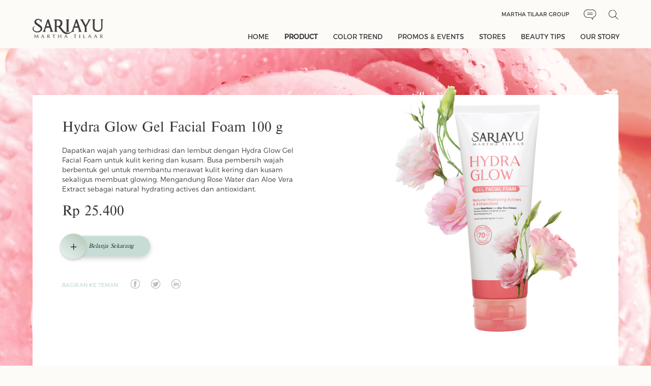

--- FILE ---
content_type: text/html; charset=UTF-8
request_url: https://sariayu.com/251-product-detail-hydra-glow-gel-facial-foam-100-g
body_size: 7938
content:
<!DOCTYPE html>
<html lang="en">
<head>
<meta charset="utf-8">
<meta http-equiv="X-UA-Compatible" content="IE=edge,chrome=1">
<meta name="viewport" content="width=device-width, initial-scale=1.0">
<meta name="language" content="en-us">
<title>Product | SARIAYU</title><meta name="description" content="Sariayu Bundling Color Trend 2020. Terdiri Dari : Cheek Palette Pinkish / Peach, Eye Makeup Kit, Lip & Cheek, Free Pouch - Formula Matte Yang Ringan" ><meta name="keyword" content="sariayu, cheek palette, eye makeupkit, lip, cheek" ><link rel="shortcut icon" href="img/favicon.ico" type="image/x-icon">
<link rel="icon" href="img/favicon.ico" type="image/x-icon">
<!-- META -->
<!-- style start -->
<link rel="preload" href="css/fonts/TIMESR.woff" as="font" type="font/woff" crossorigin>
<link rel="preload" href="css/fonts/Montserrat-Regular.woff" as="font" type="font/woff" crossorigin>
<link rel="preload" href="css/fonts/Montserrat-Light.woff" as="font" type="font/woff" crossorigin>
<link rel="preload" href="js/layerslider/skins/outline/skin.css" as="style">
<link rel="stylesheet" media="screen and (min-width: 999px)" href="https://cdnjs.cloudflare.com/ajax/libs/css3-animate-it/1.0.3/css/animations.min.css">
<link rel="stylesheet" href="https://cdnjs.cloudflare.com/ajax/libs/fancybox/3.5.7/jquery.fancybox.min.css">
<link rel="stylesheet" href="js/carousel/owl.carousel.min.css">
<link rel="stylesheet" href="js/layerslider/css/layerslider.css">
<link rel="stylesheet" href="css/main.css">
<link rel="stylesheet" href="css/responsive.css">
<!-- style modal popup start -->
<link rel="stylesheet" href="css/bootstrap.min.css">
<link rel="stylesheet" href="css/slick.css">
<link rel="stylesheet" href="css/slick-theme.css">

<!-- style end -->
<!-- Global site tag (gtag.js) - Google Analytics -->
<script async src="https://www.googletagmanager.com/gtag/js?id=UA-17290976-24"></script>
<script>
  window.dataLayer = window.dataLayer || [];
  function gtag(){dataLayer.push(arguments);}
  gtag('js', new Date());

  gtag('config', 'UA-17290976-24');
</script>
<script type="application/ld+json">
{
  "@context": "https://schema.org",
  "@type": "Organization",
  "url": "http://sariayu.com/",
  "name": "sariayu",
  "image": "http://sariayu.com/img/favicon.ico",
  "address": "Jl. Prof. DR. Satrio No.18, RT.7/RW.4, Kuningan, Karet Kuningan, Kecamatan Setiabudi, Kota Jakarta Selatan, Daerah Khusus Ibukota Jakarta 12940",
  "telephone": "08001627842",
  "contactPoint": {
    "@type": "ContactPoint",
    "telephone": "08001627842",
    "contactType": "Hotline"
  }
}
</script></head>

<body>
<!-- preloader start-->
<div id="preloader">
	<div class="preloader-content">
		<center><img src="img/preloader.gif" alt="loading"></center>
	</div>
</div>
<!-- preloader end -->
	
<!-- header start -->
<header class="animatedParent animateOnce" data-sequence="400">
	<div class="container">
		<div class="socket">

			
			<div><a target="_blank" href="http://www.marthatilaargroup.com/en/">Martha Tilaar Group</a></div>
<div><a class="icon-chat" href="contact"></a></div>
<div><a class="icon-search" href="search"></a></div>
			
		</div>  
		<a href="index" class="logo-sariayu animated fadeIn slowest delay-500" data-id="1"><img class="lazyload" data-src="img/logo-sariayu.png" alt="sariayu"></a>
		<div class="btn-menu animated fadeIn slow" data-id="1"></div>
	</div>	
	<div class="menu animated fadeInDownShort slow" data-id="2">	
		<ul class="main-menu">
			<li class=""><a href="index">HOME</a></li>
			<li class="active m-no"><a href="#">PRODUCT</a>
				<ul>    
					<ul class="tab">					
						<div class="tab-menu">

							
							<button class='tab-menu-link active'
							data-content='menuutama1'>
								<a href='bahan-landing'><span data-title='menuutama1' style='text-transform:uppercase;'><div class='icon-menu-1'></div>Bahan Alami</span></a>
							</button>
							
							<button class='tab-menu-link'
							data-content='menuutama2'>
								<span data-title='menuutama2' style='text-transform:uppercase;'><div class='icon-menu-2'></div>Koleksi Series</span>
							</button>
							
							<button class='tab-menu-link'
							data-content='menuutama3'>
								<span data-title='menuutama3' style='text-transform:uppercase;'><div class='icon-menu-3'></div>Skin Care</span>
							</button>
							
							<button class='tab-menu-link'
							data-content='menuutama4'>
								<span data-title='menuutama4' style='text-transform:uppercase;'><div class='icon-menu-4'></div>Body Care</span>
							</button>
							
							<button class='tab-menu-link'
							data-content='menuutama5'>
								<span data-title='menuutama5' style='text-transform:uppercase;'><div class='icon-menu-5'></div>Hair Care</span>
							</button>
							
							<button class='tab-menu-link'
							data-content='menuutama6'>
								<span data-title='menuutama6' style='text-transform:uppercase;'><div class='icon-menu-6'></div>Decorative</span>
							</button>
							
							<button class='tab-menu-link'
							data-content='menuutama7'>
								<span data-title='menuutama7' style='text-transform:uppercase;'><div class='icon-menu-7'></div>Make Up Base</span>
							</button>
							
						</div>
						<div class="tab-bar">

							
							<div class='tab-bar-content active' id='menuutama1'>
								<ul class='menulist-5'>
									<li><a href='product-bahan-alami?id=3#3'>Alpukat </a></li>
									
									<li><a href='product-bahan-alami?id=26#26'>Langsat</a></li>
									
									<li><a href='product-bahan-alami?id=54#54'>Belerang</a></li>
									
									<li><a href='product-bahan-alami?id=27#27'>Licorice</a></li>
									
									<li><a href='product-bahan-alami?id=29#29'>Mangkokan</a></li>
									
									<li><a href='product-bahan-alami?id=30#30'>Mawar</a></li>
									
									<li><a href='product-bahan-alami?id=31#31'>Merang</a></li>
									
									<li><a href='product-bahan-alami?id=34#34'>Zaitun</a></li>
									
									<li><a href='product-bahan-alami?id=36#36'>Neroli</a></li>
									
									<li><a href='product-bahan-alami?id=37#37'>Pegagan</a></li>
									
									<li><a href='product-bahan-alami?id=39#39'>Peppermint</a></li>
									
									<li><a href='product-bahan-alami?id=40#40'>Minyak Almond</a></li>
									
									<li><a href='product-bahan-alami?id=41#41'>Seledri</a></li>
									
									<li><a href='product-bahan-alami?id=42#42'>Sirih</a></li>
									
									<li><a href='product-bahan-alami?id=43#43'>Tanjung</a></li>
									
									<li><a href='product-bahan-alami?id=44#44'>Tengkawang</a></li>
									
									<li><a href='product-bahan-alami?id=45#45'>Urang Aring</a></li>
									
									<li><a href='product-bahan-alami?id=46#46'>Wortel</a></li>
									
									<li><a href='product-bahan-alami?id=50#50'>Kelapa</a></li>
									
									<li><a href='product-bahan-alami?id=2#2'>Lidah Buaya</a></li>
									
									<li><a href='product-bahan-alami?id=13#13'>Gambir</a></li>
									
									<li><a href='product-bahan-alami?id=4#4'>Andong</a></li>
									
									<li><a href='product-bahan-alami?id=5#5'>Bengkuang</a></li>
									
									<li><a href='product-bahan-alami?id=6#6'>Beras Merah</a></li>
									
									<li><a href='product-bahan-alami?id=7#7'>Beras Putih</a></li>
									
									<li><a href='product-bahan-alami?id=8#8'>Buah Merah</a></li>
									
									<li><a href='product-bahan-alami?id=9#9'>Cabai Rawit</a></li>
									
									<li><a href='product-bahan-alami?id=10#10'>Cendana</a></li>
									
									<li><a href='product-bahan-alami?id=11#11'>Delima</a></li>
									
									<li><a href='product-bahan-alami?id=12#12'>Flamboyan </a></li>
									
									<li><a href='product-bahan-alami?id=24#24'>Ketan Hitam</a></li>
									
									<li><a href='product-bahan-alami?id=14#14'>Gardenia</a></li>
									
									<li><a href='product-bahan-alami?id=15#15'>Hibiscus</a></li>
									
									<li><a href='product-bahan-alami?id=17#17'>Jeruk Nipis</a></li>
									
									<li><a href='product-bahan-alami?id=18#18'>Kacang Hijau</a></li>
									
									<li><a href='product-bahan-alami?id=19#19'>Kacang Polong</a></li>
									
									<li><a href='product-bahan-alami?id=20#20'>Kedelai</a></li>
									
									<li><a href='product-bahan-alami?id=22#22'>Kenanga</a></li>
									
									<li><a href='product-bahan-alami?id=23#23'>Kersen</a></li>
									
								</ul>
							</div>
							
							
							<div class='tab-bar-content' id='menuutama2'>
								<ul class='menulist-2 owl-carousel'>
									<li><a href='product-koleksi-series?id=9#9'><div class='_bg'><img class='lazyload' data-src='https://www.sariayu.com/img/igjaf-225 x 220 bright skin.png' alt='Bright Skin Putih Langsat series'></div><div class='_item'><img class='lazyload' data-src='https://www.sariayu.com/img/igjaf-275x300 bright skin.png' alt='Bright Skin Putih Langsat series'></div>
										<div class='_text'>Sariayu<br>Bright Skin Putih Langsat Series</div>
									</a></li>
									
									<li><a href='product-koleksi-series?id=1#1'><div class='_bg'><img class='lazyload' data-src='https://www.sariayu.com/img/g73bf-220X220 centella.png' alt='Acne Care series'></div><div class='_item'><img class='lazyload' data-src='https://www.sariayu.com/img/g73bf-275x300pxl_facial foam Acne.png' alt='Acne Care series'></div>
										<div class='_text'>Sariayu<br>Acne Care Series</div>
									</a></li>
									
									<li><a href='product-koleksi-series?id=2#2'><div class='_bg'><img class='lazyload' data-src='https://www.sariayu.com/img/96g72-Image-Bck_Prod_basic_220x220px.jpg' alt='Basic Skincare series'></div><div class='_item'><img class='lazyload' data-src='https://www.sariayu.com/img/0b14h-275x300pxl_M_mawar.png' alt='Basic Skincare series'></div>
										<div class='_text'>Sariayu<br>Basic Skincare Series</div>
									</a></li>
									
									<li><a href='product-koleksi-series?id=5#5'><div class='_bg'><img class='lazyload' data-src='https://www.sariayu.com/img/abhji-225x220.png' alt='Tanjung series'></div><div class='_item'><img class='lazyload' data-src='https://www.sariayu.com/img/abhji-275x300.png' alt='Tanjung series'></div>
										<div class='_text'>Sariayu<br>Tanjung Series</div>
									</a></li>
									
									<li><a href='product-koleksi-series?id=13#13'><div class='_bg'><img class='lazyload' data-src='https://www.sariayu.com/img/f642f-220X220px Hydra glow.png' alt='Hydra Glow series'></div><div class='_item'><img class='lazyload' data-src='https://www.sariayu.com/img/f642f-275x300-hydra-glow.png' alt='Hydra Glow series'></div>
										<div class='_text'>Sariayu<br>Hydra Glow Series</div>
									</a></li>
									
									<li><a href='product-koleksi-series?id=3#3'><div class='_bg'><img class='lazyload' data-src='https://www.sariayu.com/img/4b60i-Image-Product-Bgr_220x220px.png' alt='Econature series'></div><div class='_item'><img class='lazyload' data-src='https://www.sariayu.com/img/4b60i-Econature_275X300pxl_Face-Serum.png' alt='Econature series'></div>
										<div class='_text'>Sariayu<br>Econature Series</div>
									</a></li>
									
									<li><a href='product-koleksi-series?id=4#4'><div class='_bg'><img class='lazyload' data-src='https://www.sariayu.com/img/eh720-Image-Bck_Prod_Hijab_220x220px.jpg' alt='Hijab series'></div><div class='_item'><img class='lazyload' data-src='https://www.sariayu.com/img/eh720-Hijab-Intense_SA_Shampoo_HF.png' alt='Hijab series'></div>
										<div class='_text'>Sariayu<br>Hijab Series</div>
									</a></li>
									
									<li><a href='product-koleksi-series?id=7#7'><div class='_bg'><img class='lazyload' data-src='https://www.sariayu.com/img/c1jde-Image-Bck_Prod_SA-Reguler_220x220px.png' alt='Basic Make Up series'></div><div class='_item'><img class='lazyload' data-src='https://www.sariayu.com/img/c1jde-MUB_Compact-powder_Kuning-langsat_Item-Produk.png' alt='Basic Make Up series'></div>
										<div class='_text'>Sariayu<br>Basic Make Up Series</div>
									</a></li>
									
									<li><a href='product-koleksi-series?id=8#8'><div class='_bg'><img class='lazyload' data-src='https://www.sariayu.com/img/ahj6g-Image-Bck_Prod_glow_L220x220px.png' alt='Natural Glow series'></div><div class='_item'><img class='lazyload' data-src='https://www.sariayu.com/img/ahj6g-NatGlow_TWC.png' alt='Natural Glow series'></div>
										<div class='_text'>Sariayu<br>Natural Glow Series</div>
									</a></li>
									
									<li><a href='product-koleksi-series?id=11#11'><div class='_bg'><img class='lazyload' data-src='https://www.sariayu.com/img/c7732-Image-Bck_Prod_CT_L220x220px.jpg' alt='Color Trend series'></div><div class='_item'><img class='lazyload' data-src='https://www.sariayu.com/img/c7732-eye-makeup-kit-ct20.png' alt='Color Trend series'></div>
										<div class='_text'>Sariayu<br>Color Trend Series</div>
									</a></li>
									
								</ul>
							</div>
							
							
							<div class='tab-bar-content' id='menuutama3'>
								<div class='menulist-3'>
									<div class='col-2'>
										<div class='_link'><a href='product-jenis-dan-fungsi?main=3&idj=2#2'>Jenis dan fungsi</a>
										</div>
										<div class='line-2'></div>
										<div class='row'>
											<ul class='menulist-1'>
												<li><a href='product-jenis-dan-fungsi?main=3&idj=2#2'>Cleanser</a></li>
												
												<li><a href='product-jenis-dan-fungsi?main=3&idj=7#7'>Facial Foam</a></li>
												
												<li><a href='product-jenis-dan-fungsi?main=3&idj=10#10'>Toner</a></li>
												
												<li><a href='product-jenis-dan-fungsi?main=3&idj=6#6'>Face Serum</a></li>
												
												<li><a href='product-jenis-dan-fungsi?main=3&idj=8#8'>Moisturizer</a></li>
												
											</ul>
											<ul class='menulist-1'>
												<li><a href='product-jenis-dan-fungsi?main=3&idj=47#47'>Sunscreen Serum</a></li>
												
												<li><a href='product-jenis-dan-fungsi?main=3&idj=3#3'>Eye Care</a></li>
												
												<li><a href='product-jenis-dan-fungsi?main=3&idj=5#5'>Face Scrub</a></li>
												
												<li><a href='product-jenis-dan-fungsi?main=3&idj=4#4'>Face Mask</a></li>
												
												<li><a href='product-jenis-dan-fungsi?main=3&idj=45#45'>Acne Treatment</a></li>
												
											</ul>
										</div>
									</div>
									<div class='col-2'>
										<div class='_link'>
												<a href='product-kebutuhan?main=3&idj=2&idk=1#1'>Kebutuhan kulit</a></div>
										<div class='line-2'></div>
										<div class='row'>
											<ul class='menulist-1'>
												<li><a href='product-kebutuhan?main=3
												&idj=2
												
												&idk=1#1'>Aging</a></li>
												
												<li><a href='product-kebutuhan?main=3
												&idj=2
												
												&idk=2#2'>Normal</a></li>
												
											</ul>
											<ul class='menulist-1'>
												<li><a href='product-kebutuhan?main=3
												&idj=2
												
												&idk=3#3'>Normal-Berminyak</a></li>
												
												<li><a href='product-kebutuhan?main=3
												&idj=2
												
												&idk=4#4'>Normal-Kering</a></li>
												
											</ul>
										</div>
									</div>
									
								</div>
							</div>
							
							
							<div class='tab-bar-content' id='menuutama4'>
								<div class='menulist-3'>
									<div class='col-2'>
										<div class='_link'><a href='product-jenis-dan-fungsi?main=4&idj=12#12'>Jenis dan fungsi</a>
										</div>
										<div class='line-2'></div>
										<div class='row'>
											<ul class='menulist-1'>
												<li><a href='product-jenis-dan-fungsi?main=4&idj=12#12'>Body Lotion</a></li>
												
												<li><a href='product-jenis-dan-fungsi?main=4&idj=11#11'>Body Cologne</a></li>
												
												<li><a href='product-jenis-dan-fungsi?main=4&idj=46#46'>Body Mist</a></li>
												
												<li><a href='product-jenis-dan-fungsi?main=4&idj=13#13'>Body Oil</a></li>
												
											</ul>
											<ul class='menulist-1'>
												<li><a href='product-jenis-dan-fungsi?main=4&idj=14#14'>Body Scrub</a></li>
												
												<li><a href='product-jenis-dan-fungsi?main=4&idj=19#19'>Breast Oil</a></li>
												
												<li><a href='product-jenis-dan-fungsi?main=4&idj=18#18'>Breast Mask</a></li>
												
											</ul>
										</div>
									</div>
									<div class='col-2'>
										<div class='_link'>
												<a href='product-kebutuhan?main=4&idj=11&idk=5#5'>Kebutuhan kulit</a></div>
										<div class='line-2'></div>
										<div class='row'>
											<ul class='menulist-1'>
												<li><a href='product-kebutuhan?main=4
												&idj=11
												
												&idk=5#5'>Berjerawat</a></li>
												
												<li><a href='product-kebutuhan?main=4
												&idj=11
												
												&idk=6#6'>Kering</a></li>
												
											</ul>
											<ul class='menulist-1'>
												<li><a href='product-kebutuhan?main=4
												&idj=11
												
												&idk=7#7'>Kusam</a></li>
												
												<li><a href='product-kebutuhan?main=4
												&idj=11
												
												&idk=8#8'>Perawatan Payudara</a></li>
												
											</ul>
										</div>
									</div>
									
								</div>
							</div>
							
							
							<div class='tab-bar-content' id='menuutama5'>
								<div class='menulist-3'>
									<div class='col-2'>
										<div class='_link'><a href='product-jenis-dan-fungsi?main=5&idj=22#22'>Jenis dan fungsi</a>
										</div>
										<div class='line-2'></div>
										<div class='row'>
											<ul class='menulist-1'>
												<li><a href='product-jenis-dan-fungsi?main=5&idj=22#22'>Shampoo</a></li>
												
												<li><a href='product-jenis-dan-fungsi?main=5&idj=20#20'>Conditioner</a></li>
												
											</ul>
											<ul class='menulist-1'>
												<li><a href='product-jenis-dan-fungsi?main=5&idj=23#23'>Tonic</a></li>
												
												<li><a href='product-jenis-dan-fungsi?main=5&idj=21#21'>Hair Mist</a></li>
												
											</ul>
										</div>
									</div>
									<div class='col-2'>
										<div class='_link'>
												<a href='product-kebutuhan?main=5&idj=20&idk=9#9'>Kebutuhan rambut</a>
										</div>
										<div class='line-2'></div>
										<div class='row'>
											<ul class='menulist-1'>
												<li><a href='product-kebutuhan?main=5
												&idj=20
												
												&idk=9#9'>Berketombe</a></li>
												
												<li><a href='product-kebutuhan?main=5
												&idj=20
												
												&idk=10#10'>Kusam</a></li>
												
											</ul>
											<ul class='menulist-1'>
												<li><a href='product-kebutuhan?main=5
												&idj=20
												
												&idk=11#11'>Rontok</a></li>
												
												<li><a href='product-kebutuhan?main=5
												&idj=20
												
												&idk=12#12'>Rusak/Kering</a></li>
												
											</ul>
										</div>
									</div>
									
								</div>
							</div>
							
							
							<div class='tab-bar-content' id='menuutama6'>
								<div class='space-2'>
										<div class='row'>
											<ul class='menulist-1'>
												<li><a href='product-jenis-dan-fungsi?main=6&idj=26#26'>Blush On </a></li>
												
												<li><a href='product-jenis-dan-fungsi?main=6&idj=27#27'>Contouring </a></li>
												
												<li><a href='product-jenis-dan-fungsi?main=6&idj=28#28'>Eye Shadow</a></li>
												
												<li><a href='product-jenis-dan-fungsi?main=6&idj=29#29'>Eye Shadow Kit</a></li>
												</ul><ul class='menulist-1'>
												<li><a href='product-jenis-dan-fungsi?main=6&idj=30#30'>Eyebrow</a></li>
												
												<li><a href='product-jenis-dan-fungsi?main=6&idj=31#31'>Eyeliner</a></li>
												
												<li><a href='product-jenis-dan-fungsi?main=6&idj=33#33'>Highlighter </a></li>
												
												<li><a href='product-jenis-dan-fungsi?main=6&idj=34#34'>Lip Care </a></li>
												</ul><ul class='menulist-1'>
												<li><a href='product-jenis-dan-fungsi?main=6&idj=35#35'>Lip Cream </a></li>
												
												<li><a href='product-jenis-dan-fungsi?main=6&idj=36#36'>Lip Tint</a></li>
												
												<li><a href='product-jenis-dan-fungsi?main=6&idj=25#25'>Lipstick </a></li>
												
												<li><a href='product-jenis-dan-fungsi?main=6&idj=38#38'>Make Up Palette </a></li>
												</ul><ul class='menulist-1'>
												<li><a href='product-jenis-dan-fungsi?main=6&idj=39#39'>Mascara</a></li>
												
											</ul>
										</div>
										
								</div>
							</div>
							
							
							<div class='tab-bar-content' id='menuutama7'>
								<div class='menulist-3'>
									<div class='col-2'>
										<div class='_link'><a href='product-jenis-dan-fungsi?main=7&idj=41#41'>Jenis dan fungsi</a>
										</div>
										<div class='line-2'></div>
										<div class='row'>
											<ul class='menulist-1'>
												<li><a href='product-jenis-dan-fungsi?main=7&idj=41#41'>Alas  Bedak </a></li>
												
												<li><a href='product-jenis-dan-fungsi?main=7&idj=42#42'>Bedak Padat</a></li>
												
											</ul>
											<ul class='menulist-1'>
												<li><a href='product-jenis-dan-fungsi?main=7&idj=43#43'>Bedak Tabur </a></li>
												
												<li><a href='product-jenis-dan-fungsi?main=7&idj=44#44'>Two Way Cake </a></li>
												
											</ul>
										</div>
									</div>
									<div class='col-2'>
										<div class='_link'>
												<a href='product-kebutuhan?main=7&idj=41&idk=17#17'>Kebutuhan kulit</a>
										</div>
										<div class='line-2'></div>
										<div class='row'>
											<ul class='menulist-1'>
												<li><a href='product-kebutuhan?main=7
												&idj=41
												
												&idk=17#17'>Kuning Langsat</a></li>
												
												<li><a href='product-kebutuhan?main=7
												&idj=41
												
												&idk=18#18'>Putih</a></li>
												
											</ul>
											<ul class='menulist-1'>
												<li><a href='product-kebutuhan?main=7
												&idj=41
												
												&idk=19#19'>Sawo Matang</a></li>
												
												<li><a href='product-kebutuhan?main=7
												&idj=41
												
												&idk=20#20'>Semua Warna Kulit</a></li>
												
											</ul>
										</div>
									</div>
									
								</div>
							</div>
							
						</div>
					</ul>
				</ul>
			</li>
			<li class="active m-yes"><a href="#">PRODUCT</a>
				<ul class="menu-single">
					<li><a href="bahan-landing">BAHAN ALAMI</a></li>
					<li><a href="product-koleksi-series?id=1#1">KOLEKSI SERIES</a></li>					
					<li><a href="product-jenis-dan-fungsi?main=3&idj=1#1">WAJAH</a></li>					
					<li><a href="product-jenis-dan-fungsi?main=4&idj=11#11">TUBUH</a></li>					
					<li><a href="product-jenis-dan-fungsi?main=5&idj=20#20">RAMBUT</a></li>					
					<li><a href="product-jenis-dan-fungsi?main=6&idj=24#24">DECORATIVE</a></li>					
					<li><a href="product-jenis-dan-fungsi?main=7&idj=41#41">MAKE UP BASE</a></li>					
				</ul>
			</li>
			<li class=""><a href="trend-warna">COLOR TREND</a></li>
			<li class=""><a href="promos-events">PROMOS & EVENTS</a></li>
			<li class=""><a href="stores">STORES</a></li>
			<li class=""><a href="beauty-tips">BEAUTY TIPS</a></li>
			<li class=""><a href="clean-beauty">OUR STORY</a></li>			
            <div class="socket-mobile">

				
				<div class="col-2"><a href="http://www.marthatilaargroup.com/en/" target="_blank">Martha Tilaar Group</a></div>
<div class="col-2 row _end">
<div><a href="contact" class="icon-chat"></a></div>
<div><a href="search" class="icon-search"></a></div>
</div>
				
            </div>
		</ul>
	</div>
</header>
<!-- header end --><section class="header-space"></section>
<!-- body start -->
<section class="product-detail animatedParent animateOnce" data-sequence="400">


	<div class='_bgPage animated fadeIn slower delay-500' data-id='1'><img class='lazyload' data-src='https://www.sariayu.com/img/1i304-1920 x 1280 hydra glow.png' alt='Hydra Glow Gel Facial Foam 100 g'>
	</div>
	<div class='container'>
		<div class='content-bg'>
			<div class='row reverse'>
				<div class='col animated fadeInLeftShort' data-id='2'>
					<h1 class='title'>Hydra Glow Gel Facial Foam 100 g</h1>
					<div class='space-3'></div>
					<h2 class='desc'>Dapatkan wajah yang terhidrasi dan lembut dengan Hydra Glow Gel Facial Foam untuk kulit kering dan kusam. Busa pembersih wajah berbentuk gel untuk membantu merawat kulit kering dan kusam sekaligus membuat glowing. Mengandung Rose Water dan Aloe Vera Extract sebagai natural hydrating actives dan antioxidant.</h2>
					<div class='space-3'></div>
					<div class='price'>Rp 25.400</div>
					<div class='space-3'></div>
					<div class='tooltip _left'>
						<a href='https://shopee.co.id/Sariayu-Hydra-Glow-Gel-Facial-Foam-100gr-i.138164542.18944866411' target='_blank'>
							<div class='tooltip-bar'>Belanja Sekarang</div>
							<div class='tooltip-icon icon-cart pulse'></div>
						</a>
					</div>
					<div class='space-3'></div>
					<div class='social'>
						<div>Bagikan ke teman</div>
						<script type='text/javascript' src='//s7.addthis.com/js/300/addthis_widget.js#pubid=ra-6051ce78c1efd456'></script>
						<div class='addthis_toolbox'>
						  <div class='custom_images'>
							<a class='addthis_button_facebook'><img src='img/icon-social-media-facebook.png' border='0' alt='Share to Facebook' class='icon-social-media'></a>
							<a class='addthis_button_twitter'><img src='img/icon-social-media-twitter.png' border='0' alt='Share to Twitter' class='icon-social-media'></a>
							<a class='addthis_button_linkedin'><img src='img/icon-social-media-linkedin.png' border='0' alt='Share to linkedin' class='icon-social-media'></a>
						  </div>
						</div>
						
					</div>
				</div>
				<div class='col _product-float animated fadeInUpShort' data-id='3'><img class='lazyload' data-src='https://www.sariayu.com/img/1i304-676x772-ff-hydra-glow.png' alt='Hydra Glow Gel Facial Foam 100 g'>
				</div>
			</div>
		</div>		
	</div>
	
</section>
<div class="product-detail-2 content-bg animatedParent animateOnce" data-sequence="400">
	<div id="product-overview"></div>
	<div class="container">
		<nav><ul class="sub-nav owl-carousel animated fadeInUpShort" data-id="1">
			<a href="#product-overview"><li class="active">OVERVIEW</li></a>
			<a href="#product-kandungan"><li>KANDUNGAN</li></a>
			<a href="#product-cara"><li>CARA PENGGUNAAN</li></a>
		</ul></nav>
        <div class="product-content _1 animated fadeInDownShort" data-id="2">

			
					<!-- overview start -->
					<div class='row _item-center'>
						<div class='col desc'>
							<p><span style="font-family: verdana, geneva; font-size: large;">Gel facial foam dengan kandungan Rose Water dan Aloe Vera Extract yang dapat membantu membersihkan wajah secara menyeluruh, menghidrasi kulit kering, melembutkan, dan membantu mencegah kulit kusam.</span></p>
						</div>
						<div class='col-2'><img class='lazyload' data-src='https://www.sariayu.com/img/1i304-600x600.png' alt='Hydra Glow Gel Facial Foam 100 g'></div>
					</div>
					<!-- overview end -->
					
				<div class='space-8'></div>
				<div id='product-kandungan'></div>
				
				<div class='space-8'></div>
				<div class='title'><p><strong><span style="font-family: verdana, geneva; font-size: large;">Rasakan Manfaat Rose Water dan Aloe Vera Extract pada Sariayu Hydra Glow Gel Facial Foam</span></strong></p>
<p><span style="font-family: verdana, geneva; font-size: large;">Rose Water dan Aloe Vera Extract berperan penting dalam untuk melembapkan dan menenangkan kulit yang kering, kasar, kusam dan iritasi.</span></p></div>
				<div class='space-8'></div>
				<div class='row'>
					<div class='_back'><img class='lazyload' data-src='https://www.sariayu.com/img/1i304-650x299 hydra glow.png' alt='Hydra Glow Gel Facial Foam 100 g'></div>
					<div class='col-3-2 desc'></div>
					<div class='col-3-1 is-right'>
						<div class='tooltip _left'>
							<a href='product-bahan-alami?id=30'>
								<div class='tooltip-bar'>Baca Selengkapnya</div>
								<div class='tooltip-icon pulse'></div>
							</a>
						</div>
					</div>
				</div>
				
				<!-- kandungan end -->

				<div id='product-cara'></div>
				<div class='space-8'></div>
				
					<!-- cara start -->
					<div class='row _item-center'>
						<div class='col'><center><img class='lazyload' data-src='https://www.sariayu.com/img/1i304-436x436.png' alt='Hydra Glow Gel Facial Foam 100 g'></center></div>
						<div class='col desc'>
							<p><span style="font-family: verdana, geneva; font-size: large;">Keluarkan secukupnya ke telapak tangan, basahi dengan air hingga berbusa. Usapkan pada wajah dan pijat perlahan. Bilas hingga bersih. Untuk hasil yang optimal, gunakan juga Sariayu Hydra Glow Face Serum.</span></p>
						</div>
					</div>
					<!-- cara end -->
					
        </div>
	</div>
</div>

<!-- section beauty tips start -->
<!-- section beauty tips end -->

<section class="product-related animatedParent animateOnce" data-sequence="400">
	<div class="container animated fadeInUpShort" data-id="1">
		<div class="is-center">
			<div class="tooltip _right">

				
				<a href='product-bahan-alami?id=30#30'>
				
					<div class="tooltip-bar">Produk dengan bahan ini</div>
					<div class="tooltip-icon pulse"></div>
				</a>
			</div>
		</div>
		<ul class="product-list-1">

		
				<li><a href='252-product-detail-hydra-glow-face-serum-'>
					<div class='_item'><img src='https://www.sariayu.com/img/bbef0-275x300-hydra-glow.png' alt='Hydra Glow Face Serum '>
					</div>
					<div class='container'>
						<div class='_text titled' style='text-transform:uppercase;'>Hydra Glow Face Serum </div>
						<div class='_price'>Rp <span class='price'>66.200</span></div>
						<div class='date'>252</div>
						<div class='popular'>0</div>
					</div>	
				</a></li>
				
		</ul>
	</div>
</section>
<!-- body end -->
	
<!-- footer start -->
<section class="container animatedParent animateOnce" data-sequence="400">
    <div class="taukah animated fadeInUpShort slow" data-id="1">
        <div class="title-italic">
		
		
		Tahukah Anda?
				
		</div>
        <div id="taukah-counter"></div> 
        <div class="taukah-slider owl-carousel">

			
			<div class='item'>Sariayu Putih Langsat terinspirasi dari kecantikan wanita Dayak yang menggunakan buah Langsat untuk kecantikannya.</div>
			
			<div class='item'>Sariayu Hijab adalah shampoo Hijab pertama di Indonesia.</div>
			
			<div class='item'>Sariayu adalah brand clean beauty pertama di Indonesia.</div>
			
			<div class='item'>Produk Sariayu tidak diuji pada hewan.</div>
			
			<div class='item'>Produk Sariayu adalah produk natural origin atau dibuat dengan bahan alami.</div>
			
			<div class='item'>Color Trend 2020 terinspirasi dari keindahan alam Sumba.</div>
			
        </div>
    </div>
    <div class="market">
        <div class="row">
            <div class="col-3-1 animated fadeInLeftShort slow" data-id="2">
                <div class="title-italic">
				
				
				Official Online Shop
								
				
				</div>

				
				<a href='https://www.marthatilaarshop.com/' target='_blank'><img class='lazyload' data-src='https://www.sariayu.com/img/logo-martha-tilaar-shop.png' alt='Marta Tilaar Shop'></a>
				
            </div>
            <div class="col-3-2 animated fadeInRightShort slow" data-id="2">
                <div class="title-italic">
				
				
				Official Online Marketplace
								
				</div>
                <div class="marketslider owl-carousel">

					
					<div class='item'><a href='https://m.ilotte.com/di/displayView/000000115212/view.do' target='_blank'><img class='lazyload' data-src='https://www.sariayu.com/img/logo-ilotte.png' alt='ilotte'></a></div>
					
					<div class='item'><a href='https://www.lazada.co.id/shop/sariayu' target='_blank'><img class='lazyload' data-src='https://www.sariayu.com/img/logo-lazada.png' alt='Lazada'></a></div>
					
					<div class='item'><a href='https://shopee.co.id/sariayu_marthatilaar?v=aa3&smtt=0.0.3' target='_blank'><img class='lazyload' data-src='https://www.sariayu.com/img/logo-shopee.png' alt='Shopee'></a></div>
					
					<div class='item'><a href='https://www.tokopedia.com/sariayuofficial?utm_source=Android&utm_medium=Share&utm_campaign=Shop%20Share&_branch_match_id=895107508095557390' target='_blank'><img class='lazyload' data-src='https://www.sariayu.com/img/logo-tokopeda.png' alt='Tokopedia'></a></div>
					
					<div class='item'><a href='https://m.jd.id/shop/Martha-Tilaar_32560.html' target='_blank'><img class='lazyload' data-src='https://www.sariayu.com/img/logo-jdid.png' alt='Jd id'></a></div>
					
					<div class='item'><a href='https://www.qoo10.co.id/shop/marthatilaar?&__ar=Y' target='_blank'><img class='lazyload' data-src='https://www.sariayu.com/img/logo-qoo10.png' alt='qoo10'></a></div>
					
					<div class='item'><a href='https://www.bukalapak.com/martha-tilaar-official/label/sariayu?label_slug=sariayu' target='_blank'><img class='lazyload' data-src='https://www.sariayu.com/img/logo-bukalapak.png' alt='Bukalapak'></a></div>
					
					<div class='item'><a href='https://www.zalora.co.id/women/sariayu/?q=SARIAYU&SearchSuggest=true&classifier=false&page_type=brand' target='_blank'><img class='lazyload' data-src='https://www.sariayu.com/img/logo-zalora.png' alt='Zalora'></a></div>
					
                </div>
            </div>				
        </div>
		<center>
			<div class="space-5"></div>
			<div class="tooltip _right animated fadeInUpShort slow" data-id="3">

				
				<a href="https://wa.me/+6281929510383">
<div class="tooltip-bar">Ingin Menjadi Reseller</div>
<div class="tooltip-icon pulse"></div>
</a>
				
			</div>
		</center>
    </div>
</section>
<footer class="animatedParent animateOnce" data-sequence="400">
	<div class="container">
		<div class="row menu-footer animated fadeInUpShort slow" data-id="1">


			
			<div class="col">
<div class="title">Products</div>
<ul class="menu-list">
<li><a href="bahan-landing">Bahan Alami</a></li>
<li><a href="product-koleksi-series?id=1#1">koleksi series</a></li>
<li><a href="product-jenis-dan-fungsi?main=3&amp;idj=1#1">perawatan WAJAH</a></li>
<li><a href="product-jenis-dan-fungsi?main=4&amp;idj=11#11">perawatan tubuh</a></li>
<li><a href="product-jenis-dan-fungsi?main=5&amp;idj=20#20">perawatan rambut</a></li>
<li><a href="product-jenis-dan-fungsi?main=6&amp;idj=24#24">Decorative</a></li>
<li><a href="product-jenis-dan-fungsi?main=7&amp;idj=41#41">Make up base</a></li>
</ul>
</div>
<div class="col">
<div class="title">COLOR TREND</div>
<ul class="menu-list">
<li><a href="trend-warna#new-trend">Color Trend 2020</a></li>
<li><a href="trend-warna">Sejarah Color trend</a></li>
</ul>
</div>
<div class="col">
<div class="title">PROMOS &amp; EVENTS</div>
<ul class="menu-list">
<li><a href="promos-events">Promo yang berjalan</a></li>
<li><a href="promos-events">Promo of the day</a></li>
<li><a href="promos-events">Semua promos</a></li>
<li><a href="promos-events">Semua Events</a></li>
</ul>
</div>
<div class="col">
<div class="title">STORES</div>
<ul class="menu-list">
<li><a href="contact">Jadi Reseller</a></li>
<li><a href="https://www.marthatilaarshop.com/" target="_blank">Belanja Online</a></li>
<li><a href="stores">Find our Store</a></li>
</ul>
</div>
<div class="col">
<div class="title">Beauty TIPS</div>
<ul class="menu-list">
<li><a href="beauty-tips?id=1#1">skin care</a></li>
<li><a href="beauty-tips?id=2#2">hair care</a></li>
<li><a href="beauty-tips?id=3#3">body care</a></li>
<li><a href="beauty-tips?id=4#4">make up</a></li>
<li><a href="beauty-tips?id=5#5">whats new</a></li>
</ul>
</div>
<div class="col">
<div class="title">OUR STORY</div>
<ul class="menu-list">
<li><a href="tentang-sariayu">Tentang SARIAYU</a></li>
<li><a href="our-women">Our Women</a></li>
<li><a href="clean-beauty">Clean beauty</a></li>
<li><a href="achivements">Achievements</a></li>
</ul>
</div>
			
		</div>
		<div class="row socket-1">
			<div class="col-3-1 animated fadeInLeftShort" data-id="2">

				
				<div><a target="_blank" href="http://www.marthatilaargroup.com/en/">MARTHA TILAAR GROUP</a></div>
<div><a class="icon-chat" href="contact"></a></div>
<div><a class="icon-search" href="search"></a></div>
				
			</div>
			<div class="col-3-2 animated fadeInRightShort" data-id="2">
				<div class="title-italic">
				
				
				Temukan kami juga di
								
				</div>

				
				<div><a target="_blank" class="icon-fb" href="https://id-id.facebook.com/sariayu.MT/"></a></div>
<div><a target="_blank" class="icon-ig" href="https://www.instagram.com/sariayu_mt/?hl=id"></a></div>
<div><a target="_blank" class="icon-tw" href="https://twitter.com/sariayu_mt"></a></div>
<div><a target="_blank" class="icon-yt" href="https://www.youtube.com/channel/UCP3Dm0G1tCZUgfXtMQ0UzCg"></a></div>
				
			</div>
		</div>
		<div class="row socket-2">
			<div class="col-3-2">
				<div class="logo-sariayu"><a href="index"><img class="lazyload" data-src="img/logo-sariayu.png" alt="sariayu"></a></div>
				<div>
				
				
				&copy; 2021 PT Martina Berto Tbk. All rights reserved   -  <a href="privacy-policy">Privacy Policy</a> -  <a href="terms-condition">Terms &amp; Condition</a>
								
				</div>
			</div>
			<div class="col-3-1"><a href="#" class="logo-martha"></a></div>
		</div>
	</div>
</footer>
<!-- footer end --><!-- script start -->
<script src="https://cdnjs.cloudflare.com/ajax/libs/jquery/3.5.1/jquery.min.js"></script>
<script src="js/animate/css3-animate-it.js"></script>
<script src="https://cdnjs.cloudflare.com/ajax/libs/fancybox/3.5.7/jquery.fancybox.min.js"></script>
<script src="js/carousel/owlcarousel2-filter.min.js"></script>
<script src="https://cdnjs.cloudflare.com/ajax/libs/OwlCarousel2/2.3.4/owl.carousel.min.js"></script>
<script src="js/layerslider/js/greensock.js"></script>
<script src="js/layerslider/js/layerslider.transitions.js"></script>
<script src="js/layerslider/js/layerslider.kreaturamedia.jquery.js"></script>
<script src="https://cdnjs.cloudflare.com/ajax/libs/jquery.isotope/3.0.6/isotope.pkgd.min.js"></script>
<script src="https://cdnjs.cloudflare.com/ajax/libs/jquery.imagesloaded/4.1.4/imagesloaded.pkgd.min.js"></script>
<script src="https://cdnjs.cloudflare.com/ajax/libs/lazysizes/5.3.0/lazysizes.min.js"></script>
<script src="js/instafeed.js"></script>	
<script src="js/token.js"></script>
<script src="js/main.js"></script>
<!-- script modal popup start
<script src="js/jquery-3.4.1.min.js"></script> -->
<script src="js/bootstrap.min.js"></script>
<script src="js/slick.min.js"></script>
<script src="js/wow.min.js"></script>
<!-- script modal popup end -->
<!-- script end --></body>
</html>

--- FILE ---
content_type: text/css
request_url: https://sariayu.com/js/layerslider/skins/outline/skin.css
body_size: 1401
content:
/* LayerSlider Outline Skin */
.ls-outline .ls-button{
	text-decoration: none !important;
	color: #fff;
	background-color: rgba(255,255,255,1);
	-webkit-border-radius: 2px;
	-moz-border-radius: 2px;
	border-radius: 2px;
	padding: 12px 25px;
	border: 2px solid #ffffff !important
}

.ls-outline .ls-button:hover{
	background: #fff !important;
	color: #444;
}

.ls-outline .ls-playvideo {
	width: 50px;
	height: 50px;
	margin-left: -29px;
	margin-top: -29px;
	background: rgba(0, 0, 0, 0.7) none repeat scroll 0 0;
	border: 2px solid rgba(255, 255, 255, 0.7);
	-webkit-border-radius: 50%;
	-moz-border-radius: 50%;
	border-radius: 50%;
}

.ls-outline .ls-playvideo:before {
	position: absolute;
	top: 16px;
	left: 20px;
	display: block;
	width: 0;
	height: 0;
	border-style: solid;
	border-width: 9px 0 9px 14px;
	border-color: transparent transparent transparent rgba(255, 255, 255, 0.8);
	-webkit-border-radius: 2px;
	-moz-border-radius: 2px;
	border-radius: 2px;
	content: "";
}

.ls-outline .ls-playvideo:hover:before{
	border-color: transparent transparent transparent rgba(255, 255, 255, 1);
}

.ls-outline .ls-playvideo:hover {
	background: rgba(0,0,0,1);
	border: 2px solid rgba(255, 255, 255, 1);
}


.ls-outline .ls-nav-prev,
.ls-outline .ls-nav-next {
	-webkit-transition: background 0.15s !important;
	-moz-transition: background 0.15s !important;
	transition: background 0.15s !important;
}

.ls-outline .ls-nav-prev {
	-webkit-transform-origin: 0% 50% 0;
	-moz-transform-origin: 0% 50% 0;
	transform-origin: 0% 50% 0;
}

.ls-outline .ls-nav-next {
	-webkit-transform-origin: 100% 50% 0;
	-moz-transform-origin: 100% 50% 0;
	transform-origin: 100% 50% 0;
}


.ls-outline .ls-nav-prev:hover,
.ls-outline .ls-nav-next:hover {
	background-color: #fff;
}

.ls-outline .ls-nav-prev:before,
.ls-outline .ls-nav-prev:after,
.ls-outline .ls-nav-next:before,
.ls-outline .ls-nav-next:after{
	width: 3px;
	height: 12px;
	-webkit-border-radius: 2px;
	-moz-border-radius: 2px;
	border-radius: 2px;
	left: 26px;
	top: 12px;
	position: absolute;
	display: block;
	-webkit-transform: rotate(-40deg);
	-moz-transform: rotate(-40deg);
	transform: rotate(-40deg);
	-webkit-transform-origin: 50% 100% 0;
	-moz-transform-origin: 50% 100% 0;
	transform-origin: 50% 100% 0;
	-webkit-transition: all 0.15s !important;
	-moz-transition: all 0.15s !important;
	transition: all 0.15s !important;
	content: "";
	background-color: #fff;
}

.ls-outline .ls-nav-prev:before{
	top: 23px;
	left: 18px;
	-webkit-transform-origin: 50% 0% 0;
	-moz-transform-origin: 50% 0% 0;
	transform-origin: 50% 0% 0;
}

.ls-outline .ls-nav-prev:after{
	left: 18px;
	-webkit-transform-origin: 50% 100% 0;
	-moz-transform-origin: 50% 100% 0;
	transform-origin: 50% 100% 0;
	-webkit-transform: rotate(40deg);
	-moz-transform: rotate(40deg);
	transform: rotate(40deg);
}

.ls-outline .ls-nav-next:after{
	top: 23px;
	-webkit-transform-origin: 50% 0% 0;
	-moz-transform-origin: 50% 0% 0;
	transform-origin: 50% 0% 0;
	-webkit-transform: rotate(40deg);
	-moz-transform: rotate(40deg);
	transform: rotate(40deg);
}

.ls-outline .ls-nav-prev:active:before{
	-webkit-transform: translateX(-3px) rotate(-60deg);
	-moz-transform: translateX(-3px) rotate(-60deg);
	transform: translateX(-3px) rotate(-60deg);
}

.ls-outline .ls-nav-prev:active:after{
	-webkit-transform: translateX(-3px) rotate(60deg);
	-moz-transform: translateX(-3px) rotate(60deg);
	transform: translateX(-3px) rotate(60deg);
}

.ls-outline .ls-nav-next:active:before{
	-webkit-transform: translateX(3px) rotate(-60deg);
	-moz-transform: translateX(3px) rotate(-60deg);
	transform: translateX(3px) rotate(-60deg);
}

.ls-outline .ls-nav-next:active:after{
	-webkit-transform: translateX(3px) rotate(60deg);
	-moz-transform: translateX(3px) rotate(60deg);
	transform: translateX(3px) rotate(60deg);
}


.ls-outline .ls-nav-prev:hover:before,
.ls-outline .ls-nav-prev:hover:after,
.ls-outline .ls-nav-next:hover:before,
.ls-outline .ls-nav-next:hover:after{
	background-color: #444;
}


.ls-outline .ls-nav-start{
	position: relative;
}

.ls-outline .ls-nav-start:before {
	position: absolute;
	top: 2px;
	left: 9px;
	display: block;
	width: 0;
	height: 0;
	border-style: solid;
	border-width: 6px 0 6px 8px;
	border-color: transparent transparent transparent rgba(255, 255, 255, 0.7);
	content: "";
}

.ls-outline .ls-nav-start-active:before,
.ls-outline .ls-nav-start:hover:before{
	border-color: transparent transparent transparent rgba(255, 255, 255, 1);
}

.ls-outline .ls-nav-stop {
	position: relative;
}

.ls-outline .ls-nav-stop:before {
	position: absolute;
	top: 2px;
	left: 9px;
	display: block;
	width: 3px;
	height: 12px;
	border: 2px solid rgba(255,255,255,0.7);
	border-top: none;
	border-bottom: none;
	content: "";
	-webkit-box-sizing: content-box;
	-moz-box-sizing: content-box;
	box-sizing: content-box;
}


.ls-outline .ls-nav-stop:hover:before,
.ls-outline .ls-nav-stop-active:before {
	border-color: rgba(255,255,255,1);
}

.ls-outline .ls-bottom-slidebuttons{
	vertical-align: middle;
}

/* paginators background color*/

.ls-outline .ls-bottom-slidebuttons a {
	background: #fff;
	margin-right: 15px;
	text-align: center;
	text-decoration: none;
	-webkit-border-radius: 50%;
	-moz-border-radius: 50%;
	border-radius: 50%;
	-webkit-transition: background-color 1.2s ease;
	-moz-transition: background-color 1.2s ease;
	transition: background-color 1.2s ease;
}

.ls-outline .ls-bottom-slidebuttons a:before{
	font-family: "Lato", sans-serif;
	font-size: 12px;
	color: #fcb11d;
	line-height: 15px;
}

.ls-outline .ls-bottom-slidebuttons a.ls-nav-active,
.ls-outline .ls-bottom-slidebuttons a:hover {
	background: #fcb11d;
}

.ls-outline .ls-bottom-slidebuttons a.ls-nav-active:before,
.ls-outline .ls-bottom-slidebuttons a:hover:before{
	color: #000;
}


.ls-outline .ls-nav-prev,
.ls-outline .ls-nav-next {
	width: 46px;
	height: 46px;
	z-index: 10000;
	top: 50%;
	margin-top: -25px;
	background: rgba(0,0,0,0.1);
	border: 2px solid #ffffff !important;
	position: absolute;
	-webkit-border-radius: 2px;
	-moz-border-radius: 2px;
	border-radius: 2px;
}

.ls-outline .ls-nav-prev {
	left: 20px;
}

.ls-outline .ls-nav-next {
	right: 20px;
}



.ls-outline .ls-bottom-slidebuttons,
.ls-outline .ls-bottom-slidebuttons a,
.ls-outline .ls-nav-start,
.ls-outline .ls-nav-stop {
	height: 15px;
}

.ls-outline .ls-bottom-slidebuttons,
.ls-outline .ls-bottom-slidebuttons a,
.ls-outline .ls-nav-start,
.ls-outline .ls-nav-stop{
	display: inline-block;
}

.ls-outline .ls-bottom-slidebuttons,
.ls-outline .ls-nav-start,
.ls-outline .ls-nav-stop{
	top: -37px;
}

.ls-outline .ls-nav-start,
.ls-outline .ls-nav-stop {
	width: 25px;
	margin-right: 8px;
	top: -33px;
}

.ls-outline .ls-bottom-slidebuttons a {
	width: 15px;
}

.ls-outline .ls-nav-sides {
	width: 0px;
}

.ls-outline .ls-thumbnail-hover {
	bottom: 19px;
	padding: 2px;
	margin-left: 1px;
}

.ls-outline .ls-thumbnail-hover-bg {
	background: rgba(255,255,255,1);
	-webkit-border-radius: 2px;
	-moz-border-radius: 2px;
	border-radius: 2px;
}

.ls-outline .ls-thumbnail-hover span {
	border: 5px solid rgba(255,255,255,1);
	margin-left: -5px;
}

.ls-outline .ls-thumbnail {
	top: 10px;
}

.ls-outline .ls-thumbnail-inner {
	padding: 4px;
	margin-left: -2px;
	background: #fff;
}

.ls-outline .ls-thumbnail-slide a {
	margin-right: 2px;
}

.ls-outline .ls-nothumb {
	background: #eee;
}

.ls-outline .ls-loading-container {
	display: inline-block;
	width: 30px;
	height: 30px;
	margin-left: -15px;
	margin-top: -15px;
	position: relative;
	border: 4px solid rgba(0,0,0,0.7);
	top: 50%;
	-webkit-animation: loader 2s infinite ease;
	-moz-animation: loader 2s infinite ease;
	animation: loader 2s infinite ease;
}

.ls-outline .ls-loading-indicator  {
	vertical-align: top;
	display: inline-block;
	width: 100%;
	background-color: rgba(0,0,0,0.7);
	-webkit-animation: loader-inner 2s infinite ease-in;
	-moz-animation: loader-inner 2s infinite ease-in;
	animation: loader-inner 2s infinite ease-in;
}

@-webkit-keyframes loader {
	0% {
		-webkit-transform: rotate(0deg);
	}
	25% {
		-webkit-transform: rotate(180deg);
	}
	50% {
		-webkit-transform: rotate(180deg);
	}
	75% {
		-webkit-transform: rotate(360deg);
	}
	100% {
		-webkit-transform: rotate(360deg);
	}
}

@-moz-keyframes loader {
	0% {
		-moz-transform: rotate(0deg);
	}
	25% {
		-moz-transform: rotate(180deg);
	}
	50% {
		-moz-transform: rotate(180deg);
	}
	75% {
		-moz-transform: rotate(360deg);
	}
	100% {
		-moz-transform: rotate(360deg);
	}
}

@keyframes loader {
	0% {
		transform: rotate(0deg);
	}
	25% {
		transform: rotate(180deg);
	}
	50% {
		transform: rotate(180deg);
	}
	75% {
		transform: rotate(360deg);
	}
	100% {
		transform: rotate(360deg);
	}
}

@-webkit-keyframes loader-inner {
	0% {
		height: 0%;
	}
	25% {
		height: 0%;
	}
	50% {
		height: 100%;
	}
	75% {
		height: 100%;
	}
	100% {
		height: 0%;
	}
}

@-moz-keyframes loader-inner {
	0% {
		height: 0%;
	}
	25% {
		height: 0%;
	}
	50% {
		height: 100%;
	}
	75% {
		height: 100%;
	}
	100% {
		height: 0%;
	}
}

@keyframes loader-inner {
	0% {
		height: 0%;
	}
	25% {
		height: 0%;
	}
	50% {
		height: 100%;
	}
	75% {
		height: 100%;
	}
	100% {
		height: 0%;
	}
}

.ls-outline .ls-circle-timer {
	top: 16px;
	right: 16px;
	width: 24px;
	height: 24px;
}

.ls-outline .ls-ct-half,
.ls-outline .ls-ct-center {
	border-width: 2px;
}
.ls-bottom-nav-wrapper{text-align: right; margin-right: 10%; top: -5%;}


--- FILE ---
content_type: text/css
request_url: https://sariayu.com/css/main.css
body_size: 12912
content:
/*COLOR*/
	/*
	BLACK 		#010101
	BLACK LIGHT	#272727
	GREY 		#b7b7b4
	WHITE		#fcfbf7
	PINK		#c6ddd5
	PINK LIGHT	#cdddd2
	*/
	
/*FONT*/
@font-face {
	font-family: 'Conv_Montserrat-Regular';
	src: url('fonts/Montserrat-Regular.eot');
	src: local('☺'), url('fonts/Montserrat-Regular.woff') format('woff'), url('fonts/Montserrat-Regular.ttf') format('truetype'), url('fonts/Montserrat-Regular.svg') format('svg');
	font-weight: normal;
	font-style: normal;
	font-display: swap;
}
@font-face {
	font-family: 'Conv_Montserrat-Light';
	src: url('fonts/Montserrat-Light.eot');
	src: local('☺'), url('fonts/Montserrat-Light.woff') format('woff'), url('fonts/Montserrat-Light.ttf') format('truetype'), url('fonts/Montserrat-Light.svg') format('svg');
	font-weight: normal;
	font-style: normal;
	font-display: swap;
}
@font-face {
	font-family: 'Conv_TIMESR';
	src: url('fonts/TIMESR.eot');
	src: local('☺'), url('fonts/TIMESR.woff') format('woff'), url('fonts/TIMESR.ttf') format('truetype'), url('fonts/TIMESR.svg') format('svg');
	font-weight: normal;
	font-style: normal;
	font-display: swap;
}

:root {
	--bg: #fcfbf7;
	--f-times: 'Conv_TIMESR';
	--f-mon: 'Conv_Montserrat-Regular';
	--f-monl: 'Conv_Montserrat-Light';
	--c-black: #010101;
	--c-blackl: #373737;
	--c-white: #fcfbf7;
	--c-pink: #c6ddd5;
	--c-pinkl: #cdddd2;
	--c-grey: #b7b7b4;
	--f-xsmall: 13px;
	--f-small: 15px;
	--f-medium: 18.75px;
	--f-large: 22.5px;
	--f-xlarge: 37.5px;
	--lh-xsmall : calc(var(--f-xsmall)*1.8);
	--lh-small : calc(var(--f-small)*1.65);
	--lh-medium : calc(var(--f-medium)*1.5);
	--lh-large : calc(var(--f-large)*1.4);
	--lh-xlarge : calc(var(--f-xlarge)*1.3);
	--letter-1: 1px;
	--line-1 : 1px solid #b7b7b4;
	--line-2 : 1px solid #010101;
	--space-1 : 10px;
	--space-0 : calc(var(--space-1)/2);
	--space-2 : calc(var(--space-1)*2);
	--space-3 : calc(var(--space-1)*3);
	--space-4 : calc(var(--space-1)*4);
	--space-5 : calc(var(--space-1)*5);
	--space-6 : calc(var(--space-1)*6);
	--space-7 : calc(var(--space-1)*7);
	--space-8 : calc(var(--space-1)*8);
}


i{font-family: 'italic';}
b, strong{}

	
/*	Resets
	------	*/
html, body, div, span, object, iframe, h1, h2, h3, h4, h5, h6, 
p, blockquote, pre, a, abbr, address, cite, code, del, dfn, em, 
img, ins, kbd, q, samp, small, strong, sub, sup, var, b, i, hr, 
dl, dt, dd, ol, ul, li, fieldset, form, label, legend, 
table, caption, tbody, tfoot, thead, tr, th, td,
article, aside, canvas, details, figure, figcaption, hgroup, 
menu, footer, header, nav, section, summary, time, mark, audio, video {
	margin: 0;
	padding: 0;
	border: 0;		
}

article, aside, canvas, figure, figure img, figcaption, hgroup,
footer, header, nav, section, audio, video, img {
	display: block;
}

h1, h2, h3, h4, h5, h6{font-weight: inherit; font-style: inherit; font-size: 100%; font-family: inherit; line-height: inherit;}
*{-webkit-tap-highlight-color: rgba(0, 0, 0, 0); outline:none; box-sizing: border-box; margin: 0; padding: 0;}
a {text-decoration:none; border:none; outline:0; color: #0099dd;}
a:hover{color: #24354c;}
img{border:none; outline:0; max-width: 100%;}
.img-circle img{border-radius: 50%; display: inline-block;}
.cursor{cursor:pointer;}
textarea {resize: none;}
ul li{padding:0; list-style:none;}
ol{margin-left: 20px;}
ol li{padding-bottom: var(--space-0);}
.list-bullet li{list-style: disc; margin-left: 20px;}
.is-block{display:block;}
.is-inline{display:inline-block;}
.is-relative{position: relative; width: 100%;}
.f-left{float:left;}
.f-right{float:right;}
.is-left{text-align: left;}
.is-right{text-align: right;}
.is-center{text-align: center;}
.hidden{visibility:hidden; width:0px !important; height:0px !important; margin:0px !important; padding:0px !important;}

.m-no{display:block;}
.m-yes{display:none;}
	
.clear{clear:both; height:0;}	

.line{border-bottom: var(--line-1);}
.line-2{border-bottom: var(--line-2);}

._w{color: #fff;}
	
/*SPACE*/
.space-0{margin-top: calc(var(--space-1)/2);}
.space-1{margin-top: calc(var(--space-1)*1);}
.space-2{margin-top: calc(var(--space-1)*2);}
.space-3{margin-top: calc(var(--space-1)*3);}
.space-4{margin-top: calc(var(--space-1)*4);}
.space-5{margin-top: calc(var(--space-1)*5);}
.space-6{margin-top: calc(var(--space-1)*6);}
.space-7{margin-top: calc(var(--space-1)*7);}
.space-8{margin-top: calc(var(--space-1)*8);}


/*TEXTFIELD*/
button{font-family: 'Conv_Montserrat-Regular';}
input {outline: none;}
input[type="text"], input[type="password"], input[type="date"], textarea, select, option{font-family: var(--f-monl);}
input:required, textarea:required  {box-shadow: none}
::-webkit-input-placeholder{color:#a4b4b5;}
:-ms-input-placeholder{color:#a4b4b5;}
::-moz-placeholder{color:#a4b4b5; opacity: 1;}
:-moz-placeholde {color:#a4b4b5; opacity: 1;}
input[type="date"]{background: url(../img/icon-calendar.png) no-repeat right; background-size: 18px 16px;}
.searchfield ::placeholder {color: var(--c-blackl); opacity: 1;}
.searchfield :-ms-input-placeholder {color: var(--c-blackl);}
.searchfield ::-ms-input-placeholder {color: var(--c-blackl);}

.searchbox{
	width: 80%;
	height: 32px;
	border: none;
	background:none;
	color: var(--c-blackl);
	font-size: var(--f-medium);
	padding:6px 0 0 0;	
	outline:none;
}
.searchfield{position: relative; width: 100%; height: 50px; background: transparent; border-bottom: var(--line-1);}
.searchbtn{position: absolute; top: 0; right: 0; background: url(../img/icon-share.png) no-repeat -73px -57px; background-size: 590px 339px; width: 32px; height: 32px;}

/*SELECT*/
select {-webkit-appearance: none; -moz-appearance: none; text-indent: 1px; text-overflow: '';}
select:focus {outline: none;}
.styled-select {position: relative; width: 70%; height: 50px; background: transparent; border-bottom: var(--line-1);}
	.contact-form .styled-select {width: 100%;}
.styled-select select {
	color: var(--c-blackl); font-size: var(--f-medium);
	background: transparent; border:none;	
	width: 100%; height: 70px; padding: 5px; margin-top: -18px;
	position:absolute; z-index:10; 
	outline:none;cursor:pointer;
}
	.contact-form .styled-select select {width: 100%; margin-top: -10px;}
.styled-select select option{border:none; padding-left:12px;}
.btn-select{position: absolute; top: 0; right: 0; background: #fff url(../img/icon-share.png) no-repeat -506px -2px; background-size: 590px 339px; width: 82px; height: 80px; margin-top: -20px; z-index: 0;}
.row._select{justify-content: flex-start;}
._select .desc{padding-top: 3px; padding-right: 10px;}

.submenu-dropdown {position: relative; width: 280px; height: 62px; background: transparent;}
.submenu-dropdown select {
	font-family: var(--f-times); font-style: italic; color: var(--c-blackl); font-size: var(--f-medium);
	background: var(--c-pink); padding-left: 30px; border:none;	
	width: 280px; height: 62px;
	border-radius: 30px;
	position:absolute; left: 0; z-index:10; 
	outline:none;cursor:pointer;
	-webkit-box-shadow: 0px 5px 15px 0px rgba(0,0,0,0.2); -moz-box-shadow: 0px 5px 15px 0px rgba(0,0,0,0.2); box-shadow: 0px 5px 15px 0px rgba(0,0,0,0.2);
}
.btn-drop{position: absolute; top: 0; right: 0; display: block; z-index: 11; background: url("../img/plus-on.png") no-repeat; width: 93px; height: 91px; margin-top: -8px; margin-right: -16px; pointer-events: none;}

.boxarea{
	width: 315px;
	height: 78px;
	background:none;
	border: none;
	color: #ffffff;
	font-size:12px;
	padding:5px 0 0 8px;
}
.fieldarea{width:320px;	height:89px; -webkit-border-radius: 16px; -moz-border-radius: 16px; border-radius: 16px; background-color: #61380e; margin:6px 0 12px 0;}

/*CHECKBOX*/
.banner-home input[type="checkbox"]{display:none;}
.banner-home input[type="checkbox"] + label{}
.banner-home input[type="checkbox"] + label span{
    display:inline-block;   
	width: 57px; height: 59px;
    margin:0 20px -10px 0;
    vertical-align:middle;
    cursor:pointer;
    -moz-border-radius: 50%;
    border-radius: 50%;
}

.banner-home input[type="checkbox"] + label span{background: url("../img/radio-off.png") no-repeat;}
.banner-home input[type="checkbox"]:checked + label span{background: url("../img/radio-on.png") no-repeat;}
.banner-home input[type="checkbox"] + label span, .banner-home input[type="checkbox"]:checked + label span{
  -webkit-transition:background 0.3s linear;
  -o-transition:background 0.3s linear;
  -moz-transition:background 0.3s linear;
  transition:background 0.3s linear;
}
/*
<div class="logregcheck">
	<input type="checkbox" id="check01" name="checkbox" />
	<label for="check01"><span></span>Biarkan tetap masuk</label>
</div>
*/

/*radio*/
.banner-home input[type="radio"], .cus input[type="radio"]{display:none;}
.banner-home input[type="radio"] + label {}
.banner-home input[type="radio"] + label span, .cus input[type="radio"] + label span{
    display:inline-block;   
	width:57px; height:59px;
    margin:0 30px -10px 0;
    vertical-align:middle;
    cursor:pointer;
    -moz-border-radius:  50%;
    border-radius:  50%;
}

.banner-home input[type="radio"] + label span, .cus input[type="radio"] + label span{background: url("../img/radio-off.png") no-repeat;}
.banner-home input[type="radio"]:checked + label span, .cus input[type="radio"]:checked + label span{background: url("../img/radio-on.png") no-repeat;}
.banner-home input[type="radio"] + label span, .banner-home input[type="radio"]:checked + label span, .cus input[type="radio"] + label span, .cus input[type="radio"]:checked + label span{
  -webkit-transition:background 0.3s linear;
  -o-transition:background 0.3s linear;
  -moz-transition:background 0.3s linear;
  transition:background 0.3s linear;
}
/*
<input type="radio" id="radio01" name="radio" value="laki-laki" required/>
<label for="radio01"><span></span>Laki-laki</label>
*/

body {
	width: 100%;
	margin:0 auto;	
	-webkit-text-size-adjust: 100%;
	overflow-x:hidden;
	background: var(--bg);
	color: var(--c-blackl);
	font-size: var(--f-xsmall);
	line-height: var(--lh-xsmall);
	font-family: 'Conv_Montserrat-Regular';
	-webkit-font-smoothing: antialiased; -moz-osx-font-smoothing: grayscale;
}

/*preloader*/
#preloader {position: fixed; top:0; left:0; right:0; bottom:0; background-color:#fcfbf7; z-index:120;}
.preloader-content{position: absolute; top: 50%; left: 0; right: 0; margin: 0 auto; transform: translate(0, -50%); width: 100px;}
.preloader-content img{max-width: 100%;}

/*cursor*/
.touch {width: 60px; height: 60px; border-radius: 100%; border: 3px solid #00b3f3; position: absolute; z-index: 9999; left: 50%; transform: scale(.5); display: none;}
.touch.active {display: block; animation: touch .4s ease-out forwards;}
@keyframes touch {
	from {transform: scale(.2); opacity: 1;}
	to {transform: scale(1); opacity: 0;}
}

/*button*/
.fade-link, footer *{transition: all .4s; -moz-transition: all .4s; -webkit-transition: all .4s; -o-transition: all .4s;}
.btn-main{display: block; background: var(--c-pink); font-family: var(--f-times); font-size: var(--f-medium); font-style: italic; border-radius: 30px; -webkit-box-shadow: 0px 5px 15px 0px rgba(0,0,0,0.2); -moz-box-shadow: 0px 5px 15px 0px rgba(0,0,0,0.2); box-shadow: 0px 5px 15px 0px rgba(0,0,0,0.2); padding: 20px 40px; border: 0; cursor: pointer; margin-top: var(--space-4);}
	.btn-main:hover{}

/*icon*/
.logo-martha-shop, .logo-martha{display: block; background: url(../img/icon-share.png) no-repeat;}
	.logo-sariayu{}
	.logo-martha-shop{background-position: -1px -112px; width: 306px; height: 68px;}
	.logo-martha{background-position: 0 -330px; width: 298px; height: 107px;}

.logo-olshop{display: block; background: url(../img/icon-share.png) no-repeat; height: 70px;}
	.logo-olshop._1{background-position: -2px -236px; width: 106px;}
	.logo-olshop._2{background-position: -127px -253px; width: 107px;}
	.logo-olshop._3{background-position: -252px -236px; width: 80px;}
	.logo-olshop._4{background-position: -350px -236px; width: 114px;}
	.logo-olshop._5{background-position: -483px -236px; width: 96px;}
	.logo-olshop._6{background-position: -597px -236px; width: 107px;}
	.logo-olshop._7{background-position: -722px -236px; width: 155px;}
	.logo-olshop._8{background-position: -896px -236px; width: 125px;}
	.logo-olshop._9{background-position: -1040px -236px; width: 88px;}

.icon-menu-1, .icon-menu-2, .icon-menu-3, .icon-menu-4, .icon-menu-5, .icon-menu-6, .icon-menu-7,
.tab-menu-link.active .icon-menu-1, .tab-menu-link.active .icon-menu-2, .tab-menu-link.active .icon-menu-3, .tab-menu-link.active .icon-menu-4, .tab-menu-link.active .icon-menu-5, .tab-menu-link.active .icon-menu-6, .tab-menu-link.active .icon-menu-7{display: block; margin: auto; height: 103px; transition: all .4s;}
.icon-menu-1, .icon-menu-2, .icon-menu-3, .icon-menu-4, .icon-menu-5, .icon-menu-6, .icon-menu-7{background: url("../img/product-off.png") no-repeat;}
.tab-menu-link.active .icon-menu-1, .tab-menu-link.active .icon-menu-2, .tab-menu-link.active .icon-menu-3, .tab-menu-link.active .icon-menu-4, .tab-menu-link.active .icon-menu-5, .tab-menu-link.active .icon-menu-6, .tab-menu-link.active .icon-menu-7{background: url("../img/product-on.png") no-repeat;}
	.icon-menu-1{background-position: -1px 0px; width: 83px;}
		.tab-menu-link.active .icon-menu-1, .menu-tab li:hover .icon-menu-1{background-position: -1px 0px; width: 83px;}
	.icon-menu-2{background-position: -114px 0px; width: 83px;}
		.tab-menu-link.active .icon-menu-2, .menu-tab li:hover .icon-menu-2{background-position: -114px 0px; width: 83px;}
	.icon-menu-3{background-position: -228px 0px; width: 80px;}
		.tab-menu-link.active .icon-menu-3, .menu-tab li:hover .icon-menu-3{background-position: -228px 0px; width: 80px;}
	.icon-menu-4{background-position: -341px 0px; width: 74px;}
		.tab-menu-link.active .icon-menu-4, .menu-tab li:hover .icon-menu-4{background-position: -341px 0px; width: 74px;}
	.icon-menu-5{background-position: -452px 0px; width: 82px;}
		.tab-menu-link.active .icon-menu-5, .menu-tab li:hover .icon-menu-5{background-position: -452px 0px; width: 82px;}
	.icon-menu-6{background-position: -565px 0px; width: 49px;}
		.tab-menu-link.active .icon-menu-6, .menu-tab li:hover .icon-menu-6{background-position: -565px 0px; width: 49px;}
	.icon-menu-7{background-position: -678px 0px; width: 74px;}
		.tab-menu-link.active .icon-menu-7, .menu-tab li:hover .icon-menu-7{background-position: -678px 0px; width: 74px;}

.icon-fb, .icon-ig, .icon-tw, .icon-yt{display: block; background: url(../img/icon-share.png) no-repeat; width: 36px; height: 36px; opacity: .35; background-size: 590px 339px; transition: all .4s;}
	.icon-fb{background-position: -208px -57px;}
	.icon-ig{background-position: -283px -57px;}
	.icon-tw{background-position: -361px -57px;}
	.icon-yt{background-position: -434px -58px; width: 44px;}
	.icon-fb:hover, .icon-ig:hover, .icon-tw:hover, .icon-yt:hover{opacity: 1;}

.icon-chat, .icon-search, .arrow-left, .arrow-right{display: block; background: url(../img/icon-share.png) no-repeat; background-size: 590px 339px;}
.icon-chat, footer .icon-chat:hover{background-position: 0 -57px; width: 41px; height: 34px;}
	.icon-chat:hover{background-position:  0 -113px;}
.icon-search, footer .icon-search:hover{background-position: -73px -57px; width: 32px; height: 32px;}
	.icon-search:hover{background-position: -73px -114px;}
.arrow-left{background-position: -293px -3px; width: 19px; height: 26px;}
.arrow-right{background-position: -354px -3px; width: 19px; height: 26px;}

.btn-menu{display: none; background: url(../img/icon-share.png) no-repeat -415px 0; background-size: 590px 339px; width: 63px; height: 41px; cursor: pointer; position: absolute; z-index: 2; top: 5px; right: 0; transition: all .4s;}
header.small .btn-menu{display: block;}
.btn-menu.move{transform: translate(80px,0); transition: all .4s;}

.banner-nav{display: flex; flex-direction: row; justify-content: space-between; font-size: var(--f-small); text-transform: uppercase; color: var(--c-blackl); margin-top: var(--space-4);}
.banner-nav .item._1, .banner-nav .item._2, .banner-nav .item._3, .banner-nav .item._4, .banner-nav .item._5, .banner-nav .item._6{display: inline-block; width: 164px; background: url("../img/banner-nav-off.png") no-repeat; transition: all .4s; cursor: pointer; opacity: .3; text-align: center; padding-top: 168px;}
.banner-nav .item._1:hover, .banner-nav .item._2:hover, .banner-nav .item._3:hover, .banner-nav .item._4:hover, .banner-nav .item._5:hover, .banner-nav .item._6:hover, .banner-nav .synced .item._1, .banner-nav .synced .item._2, .banner-nav .synced .item._3, .banner-nav .synced .item._4, .banner-nav .synced .item._5, .banner-nav .synced .item._6{display: inline-block; width: 164px;  background: url("../img/banner-nav-on.png") no-repeat; transition: all .4s; opacity: 1; text-align: center; padding-top: 168px;}
	.banner-nav .item._1, .banner-nav .item._1:hover, .banner-nav .synced .item._1{background-position: 0 0;}
	.banner-nav .item._2, .banner-nav .item._2:hover, .banner-nav .synced .item._2{background-position: -164px 0;}
	.banner-nav .item._3, .banner-nav .item._3:hover, .banner-nav .synced .item._3{background-position: -328px 0;}
	.banner-nav .item._4, .banner-nav .item._4:hover, .banner-nav .synced .item._4{background-position: -492px 0;}
	.banner-nav .item._5, .banner-nav .item._5:hover, .banner-nav .synced .item._5{background-position: -656px 0;}
	.banner-nav .item._6, .banner-nav .item._6:hover, .banner-nav .synced .item._6{background-position: -820px 0;}

.icon-prev, .icon-next{display: block; width: 93px; height: 91px; transition: all .3s; margin-bottom: -35px; cursor: pointer;}
.icon-prev{background: url("../img/prev-off.png") no-repeat;}
    .icon-prev:hover{background: url("../img/prev-on.png") no-repeat;}
	.paging .icon-prev{margin-right: var(--space-6);}
.icon-next{background: url("../img/next-off.png") no-repeat;}
	.icon-next:hover{background: url("../img/next-on.png") no-repeat;}
	.paging .icon-next{margin-left: var(--space-6);}

.icon-speech{display: block; background: url(../img/icon-speech.png) no-repeat 0 0; background-size: 53px 43px; width: 53px; height: 43px; margin: var(--space-1) 0;}
._martha .icon-speech{transform: scaleX(-1); filter: FlipH;}

/*container*/
section{padding-top: 130px; color: var(--c-blackl);}
.container, .container-fluid, .wrapper{position: relative; width: 80%; margin: auto;}
.container-fluid{width: 100%;}
.wrapper{width: 90%;}
.classParent{position: relative; display: block; width: 100%; margin: auto;}

/*column*/
.row{position: relative; display: flex; flex-direction: row; flex-wrap: nowrap; justify-content: space-between;}
	.row._reverse{flex-direction: row-reverse;}
	.row._start{justify-content: flex-start;}
	.row._end{justify-content: flex-end;}
	.row._center{justify-content: center;}
	.row._around{justify-content: space-around;}
	.row._evenly{justify-content: space-evenly;}
	.row._item-start{align-items: flex-start;}
	.row._item-end{align-items: flex-end;}
	.row._item-center{align-items: center;}
	.row._item-stretch{align-items: stretch;}

.col{}
	.col{width: 45%; z-index: 1;}
	.col-2{width: 48%;}
	.col-3-1{width: 25%;}
	.col-3-2{width: 72%;}

/*header*/
header{position: fixed; top: 0; left: 0; right: 0; z-index: 99; padding-top: var(--space-4); transition: all .3s;}
header.small{background: #fff; -webkit-box-shadow: 0px 5px 15px 0px rgba(0,0,0,0.2); -moz-box-shadow: 0px 5px 15px 0px rgba(0,0,0,0.2); box-shadow: 0px 5px 15px 0px rgba(0,0,0,0.2); padding-top: var(--space-1); height: 70px;}
header.small .menu{margin-top: -20px;}
header.small .menu ul > li > ul{margin-top: -20px;}
header .logo-sariayu{position: absolute; top: 0; left: 0; z-index: 12; margin-top: 25px; transition: all .4s;}
header.small .logo-sariayu{margin-top: 0px;}
.socket.small, .menu.small{opacity: 0; display: none;}
.socket.small.show, .menu.small.show{opacity: 1; display: flex;}
header.small .logo-sariayu{transition: all .3s; width: calc(232px * 0.8);}

header.zoom{padding-top: var(--space-4); height: auto;}
header.zoom .logo-sariayu{margin-top: 25px; transition: all .3s; width: auto;}
header.zoom .menu, header.zoom .menu ul > li > ul{margin-top: 0px;}
header.zoom .socket.small.show, header.zoom .menu.small.show{opacity: 1; display: flex;}

header .socket{display: flex; justify-content: flex-end; align-items: center; font-size: var(--f-small); height: 100%;}
header .socket div{margin-left: var(--space-2); text-transform: uppercase;}
header .socket-mobile{display: none;}
header .menu{font-size: var(--f-medium); text-transform: uppercase; display: flex; justify-content: flex-end;}
header .menu li:nth-first-child(1){margin-left: 0;}
header a{color: inherit;}
header:hover{background: var(--c-pink);}
.header-space{padding-top: 157px;}
.menu {position: relative; width: 100%; margin: auto;}
.menu > ul {display: flex; flex-direction: row; justify-content: flex-end; align-items: center; width: 80%; margin: auto;}
.menu > ul > li {margin-left: var(--space-5);}
.menu > ul > li:nth-first-child(1){margin-left: 0;}
.menu > ul > li a {transition: all .3s; text-decoration: none; display: block; padding: var(--space-3) 0;}
.menu > ul > li ._link a, .menu > ul > li .tab-menu-link a {padding: 0;}
.menu > ul > li:hover, .menu > ul > li a:hover{color: #fff;}
.menu > ul > li.active a{font-weight: bold;}
.menu > ul > li > ul {display: none; width: 100%; background: var(--c-pink); padding: var(--space-2) 10%; position: absolute; z-index: 90; left: 0; margin: 0;}
.menu > ul > li > ul.menu-single{margin-left: -20px;}
.menu > ul > li > ul.menu-single li a{color: var(--c-blackl); font-weight: normal;}
.menu > ul > li > ul.menu-single li:hover a {color: #fff;}
.menu > ul > li > ul:before,
.menu > ul > li > ul:after {content: ""; display: table;}
.menu > ul > li > ul:after {clear: both;}
/*
.menu > ul > li > ul > li {margin: 0; padding-bottom: 0; list-style: none; width: 25%; background: none; float: left;}
.menu > ul > li > ul > li a {width: 95%; display: block;}
.menu > ul > li > ul > li a:hover{color:#fff;}
.menu > ul > li > ul > li > ul {display: block; padding: 0; list-style: none; box-sizing: border-box;}
.menu > ul > li > ul > li > ul:before,
.menu > ul > li > ul > li > ul:after {content: ""; display: table;}
.menu > ul > li > ul > li > ul:after {clear: both;}
.menu > ul > li > ul > li > ul > li {float: left; width: 100%; padding: 10px 0; margin: 0;}
.menu > ul > li > ul > li > ul > li a {border: 0;}
*/
.menu > ul > li > ul.normal-sub {width: 300px; left: auto; padding: 10px 20px;}
.menu > ul > li > ul.normal-sub > li {width: 100%;}
.menu > ul > li > ul.normal-sub > li a {border: 0; padding: 1em 0;}

/*tab*/
.tab {width: 100%; height: auto;}
.tab-menu{display: flex; flex-direction: row; flex-wrap: nowrap; justify-content: space-between; align-items: center; align-content: center; text-align: center; text-transform: uppercase; padding: var(--space-2) 0; border-top: var(--line-2); border-bottom: var(--line-2);}
	.tab-menu button:hover{color: #fff;}
.tab-menu-link {position: relative; overflow: hidden; cursor: pointer; height: auto; border: none; background: transparent; -webkit-transition: all 0.3s ease; transition: all 0.3s ease; font-size: var(--f-small); color: var(--c-black);}
	.tab-menu-link::before {position: absolute; content: ""; top: 0; left: 0; width: 100%; height: auto; z-index: 2;}
	.tab-menu-link.active {bottom: 0px; z-index: 0; overflow: hidden; color: #fff;}
.tab-bar {overflow: hidden; padding-bottom: var(--space-4);}
	.tab-bar-content {display: none; width: 100%;}
	.tab-bar-content.active {display: block;}
	.tab-bar-content .menulist-1{font-size: var(--f-small); color: var(--c-black); line-height: var(--lh-small);}		
	.tab-bar-content .menulist-2{font-size: var(--f-small); color: var(--c-black); line-height: var(--lh-small); padding-top: var(--space-4); display: flex; flex-direction: row; justify-content: space-between;}
		.menulist-2 li{position: relative; text-align: center; display: flex; flex-direction: column; justify-content: flex-end; align-items: center; align-content: center; margin: 0 var(--space-4);}
		.menulist-2 ._bg{position: absolute; top: 0; left: 0; right: 0; margin: auto; opacity: 1; transition: all .4s;}
		.menulist-2 ._bg img{border-radius: 50%; width: 100%;}
		.menulist-2 ._item{position: relative; height: 310px; display: flex; flex-direction: column; justify-content: flex-end; align-items: center; align-content: center; opacity: .9; transition: all .4s;}
		.menulist-2 ._text{padding-top: var(--space-2);}
		.menulist-2 li:hover ._bg, .menulist-2 li:hover ._item{opacity: 1; transition: all .4s;}
		.menulist-2 li:hover ._item{transform: translateY(-10px); transition: all .4s;}
	.tab-bar-content .menulist-3{font-size: var(--f-small); color: var(--c-black); line-height: var(--lh-small); padding-top: var(--space-4); display: flex; flex-direction: row; justify-content: space-between;}
		.menulist-3 .line-2{padding-top: var(--space-3);}
		.menulist-3 .col-2{width: 40%;}
	.tab-bar-content .menulist-4{font-size: var(--f-small); color: var(--c-black); line-height: var(--lh-small); padding-top: var(--space-4); display: flex; flex-direction: row; justify-content: space-between;}
		.menulist-4 .line-2{padding-top: var(--space-4);}
		.menulist-4 .col{width: 100%;}
		.menulist-4 .menulist-1{width: 20%;}
	.tab-bar-content .menulist-5{display: flex; flex-direction: column; flex-wrap: wrap; justify-content: flex-start; font-size: var(--f-small); color: var(--c-black); line-height: var(--lh-small); height: 50vh; padding-top: var(--space-2);}
		.tab-bar-content .menulist-5 li{width: 20%;}
	.tab-bar-content .menulist-1 li a, .tab-bar-content .menulist-3 li a, .tab-bar-content .menulist-4 li a, .tab-bar-content .menulist-5 li a{padding: 0; padding-top: var(--space-2);}

/*carousel*/
.owlPrev, .owlNext, .owlPrevW, .owlNextW, .disabled .owlPrev, .disabled .owlNext{position: absolute; z-index: 10; top: 0; margin-top: -100px; display: block; width: 93px; height: 91px; cursor: pointer; transition: all .4s;}
.owlPrev{left: 160px; background: url("../img/prev-off.png") no-repeat center;}
.owlPrevW{left: 20px; top: 50%; transform: translate(0,-50%); margin: auto; background: url("../img/prev-w.png") no-repeat center;}
	.owlPrev:hover, .owlPrevW:hover{background: url("../img/prev-on.png") no-repeat center;}
.owlNext{right: 160px; background: url("../img/next-off.png") no-repeat center;}
.owlNextW{right: 20px; top: 50%; transform: translate(0,-50%); margin: auto; background: url("../img/next-w.png") no-repeat center;}
	.owlNext:hover, .owlNextW:hover{background: url("../img/next-on.png") no-repeat center;}

.title, .price{font-family: var(--f-times); font-size: var(--f-xlarge); line-height: var(--lh-xlarge);}
a .title{color: var(--c-blackl);}
.title-italic, .title-float{font-family: var(--f-times); font-size: var(--f-large); font-style: italic;}
.subtitle{font-family: var(--f-times); font-size: var(--f-large); line-height: var(--lh-large);}
.title-float{position: absolute; z-index: 1; top: 0; left: 0; right: 0; margin: auto; text-align: center; margin-top: 140px;}
.desc{font-family: var(--f-monl); font-size: var(--f-medium); line-height: var(--lh-medium); color: var(--c-blackl);}
	.desc p{padding-bottom: var(--space-4);}
	.desc a{color: inherit; transition: all .4s;}
	.desc a:hover{color: var(--c-pink); transition: all .4s;}
	.desc p:nth-last-child(1){padding-bottom: 0;}
	.desc._p, .desc._p a{color: var(--c-pink); font-family: var(--f-mon);}
	.desc._w, .desc._w a{color: #ffffff;}
	.desc._g{color: var(--c-grey); font-family: var(--f-mon); font-size: var(--f-xsmall);}
._back{position: absolute; z-index:0; top: 0; right: 0; max-width: 38%;}
	.bahan-pilih ._back{margin-top: 220px;}
	.product ._back{max-width: 100%; margin-top: 0; background: #fff;}
	.product-detail-2 ._back{margin-top: -50px; z-index: auto;}
._bgPage{position: absolute; top: 0; left: 0; right: 0; margin: auto; z-index: -1;}

.taukah{position: relative; display: block; width: 100%; margin: auto; font-size: var(--f-medium); line-height: var(--lh-medium); text-align: center; border-top: var(--line-1); border-bottom: var(--line-1); padding: var(--space-6) 0;}	
	#taukah-counter{padding: var(--space-4) 0; font-family: var(--f-times); font-size: var(--f-xlarge);}
	#taukah-counter .count{font-size: 60px;}
	.taukah-slider{width: 65%; margin: auto;}
.market{position: relative; display: block; width: 100%; margin: auto; padding: var(--space-6) 0; text-align: left;}
	.market .title-italic{padding-bottom: var(--space-4);}
    .market .col-3-1{width: 23%;}
    	.market .col-3-1 img{display: inline-block;}
    .market .col-3-2{width: 73%;}
	.marketslider div{display: flex; align-items: center;}

/*footer*/
footer{position: relative; width: 100%; margin: auto; background: #fff; padding-top: var(--space-7);}
	footer a{color: inherit;}	
	footer a:hover{color: var(--c-pink);}
	footer .title{font-size: var(--f-medium); text-transform: uppercase; padding-bottom: var(--space-5);}
	footer .menu-footer{padding-bottom: var(--space-8);}
	footer .col{width: 200px;}
	footer .menu-list{font-size: var(--f-xsmall); text-transform: uppercase; line-height: var(--lh-xsmall);}
	footer .menu-list li{padding-bottom: var(--space-0);}
footer .socket-1{padding: var(--space-4) 0; border-top: var(--line-1); border-bottom: var(--line-1);}
	footer .socket-1 .col-3-1, footer .socket-1 .col-3-2{display: flex; flex-wrap: wrap; justify-content: flex-start; align-items: center; align-content: center;}
	footer .socket-1 .col-3-2{justify-content: flex-end;}
	footer .socket-1 .col-3-1 div{margin-right: var(--space-2);}
	footer .socket-1 .col-3-2 div{margin-left: var(--space-4);}
footer .socket-2{padding: var(--space-1) 0; font-size: var(--f-small);}
	footer .socket-2 .col-3-1, footer .socket-2 .col-3-2{display: flex; flex-wrap: wrap; justify-content: flex-start; align-items: center; align-content: center;}
	footer .socket-2 .col-3-1{justify-content: flex-end;}
	footer .socket-2 .col-3-1 div{margin-left: var(--space-2);}
footer .logo-sariayu{width: 162px; height: 43px; margin-right: var(--space-2);}

/*tooltip*/
.tooltip{display: inline-flex; justify-content: center; position: relative;}
.tooltip a{color: inherit;}
.tooltip-icon{display: block; position: absolute; top: 0; z-index: 2; background: url(../img/icon-share.png) no-repeat -506px -2px; background-size: 590px 339px; width: 82px; height: 80px; margin-top: -3px;}
.tooltip._left .tooltip-icon{left: 0; margin-left: -30px;}
.tooltip._right .tooltip-icon{right: 0; margin-right: -30px;}
.tooltip-bar{display: inline-block; background: var(--c-pink); font-family: var(--f-times); font-size: 22.5px; font-style: italic; border-radius: 30px; -webkit-box-shadow: 0px 5px 15px 0px rgba(0,0,0,0.2); -moz-box-shadow: 0px 5px 15px 0px rgba(0,0,0,0.2); box-shadow: 0px 5px 15px 0px rgba(0,0,0,0.2); padding: 20px 0;}
.tooltip._left .tooltip-bar{padding-left: 80px; padding-right: 50px;}
.tooltip._right .tooltip-bar{padding-left: 50px; padding-right: 80px;}

/* Tooltip text */
.tooltip .tooltip-text {visibility: hidden; width: 100%; position: absolute; z-index: 3; background: var(--c-pink); font-family: var(--f-times); font-size: var(--f-large); font-style: italic; border-radius: var(--space-3); -webkit-box-shadow: 0px 5px 15px 0px rgba(0,0,0,0.2); -moz-box-shadow: 0px 5px 15px 0px rgba(0,0,0,0.2); box-shadow: 0px 5px 15px 0px rgba(0,0,0,0.2); padding: var(--space-2) 0; text-align: center; transition: all .8s; top: 70px; opacity: 0;}
.tooltip:hover .tooltip-text {visibility: visible; opacity: 1; transition: all .4s;}

/*animate*/
@keyframes pulse {
	from {transform: scale3d(1.2, 1.2, 1.2);}
	50% {transform: scale3d(1.05, 1.05, 1.05);}
	to {transform: scale3d(1.2, 1.2, 1.2);}
}
.pulse {animation-name: pulse; animation-duration: 3s; animation-fill-mode: both; animation-iteration-count: infinite; }

@keyframes fadeInGo {
  from {opacity: 0;}
  to {opacity: 1;}
}
.fadeInGo {animation-name: fadeInGo;}

@keyframes fadeOutGo {
	from {opacity: 1;}
	to {opacity: 0;}
}
.fadeOutGo {animation-name: fadeOutGo;}

@keyframes fadeInDownGo {
	from {opacity: 0; transform: translate3d(0, -100%, 0);}
	to {opacity: 1; transform: none;}
}
.fadeInDownGo {animation-name: fadeInDownGo;}

@keyframes fadeInUpGo {
	from {opacity: 0; transform: translate3d(0, 100%, 0);}
	to {opacity: 1; transform: none;}
}
.fadeInUpGo {animation-name: fadeInUpGo;}

@keyframes fadeInRightGo {
	from {opacity: 0; transform: translate3d(20%, 0, 0);}
	to {opacity: 1; transform: none;}
}
.fadeInRightGo {animation-name: fadeInRightGo;}

@keyframes fadeInLeftGo {
	from {opacity: 0; transform: translate3d(-20%, 0, 0);}
	to {opacity: 1; transform: none;}
}
.fadeInLeftGo {animation-name: fadeInLeftGo;}

@keyframes zoomInGo {
	from {opacity: 0; transform: scale3d(.3, .3, .3);}
	50% {opacity: 1;}
}
.zoomInGo {animation-name: zoomInGo;}

/*page component*/
.social{display: flex; flex-direction: row; justify-content: flex-start; align-items: center; padding-top: var(--space-2); font-size: var(--f-small); color: var(--c-pink);}
	.social div{padding-right: var(--space-3); text-transform: uppercase;}

.sub-nav{font-size: var(--f-small); text-transform: uppercase; color: var(--c-blackl); border-bottom: var(--line-1); display: flex; flex-direction: row; justify-content: center; position: absolute; top: 0; left: 0; right: 0; margin: auto; z-index: 10; background: #fff; transition: all .4s; white-space: nowrap;}
	.sub-nav.owl-carousel .owl-stage{margin: auto;}
	.sub-nav *{transition: all .3s;}
	.sub-nav a{color: inherit;}
	.sub-nav a:hover{color: var(--c-pink);}
	.sub-nav.fixed{position: fixed; margin-top: 70px; z-index: 13;}
	.sub-nav li{padding: var(--space-6) var(--space-2); margin-right: 30px;}
	.sub-nav.fixed li{padding: var(--space-2);}
	.sub-nav li.active{color: var(--c-pink);}
	.sub-nav-space{padding-top: 80px;}
	.sub-nav.zoom{padding-top: 100px; transition: all .4s;}


.on-top{position: absolute; z-index: 2; left: 0; right: 0; margin: auto; padding: var(--space-5); display: flex; flex-direction: row; justify-content: space-around; width: 80%; text-align: center; margin-top: -150px;}
	.on-top li{width: 212px; height: 212px; border: solid 1px #fff; border-radius: 50%; display: flex; flex-direction: column; justify-content: center; padding: 0 var(--space-3);}
	.on-top ._light{font-family: var(--f-monl); font-size: var(--f-xsmall); line-height: var(--lh-xsmall);}
	.on-top ._bold{font-weight: bold; font-size: var(--f-large); line-height: var(--lh-large)}

.paging{display: flex; flex-direction: row; justify-content: center; align-items: flex-end; font-family: var(--f-times); transition: all .4s; letter-spacing: var(--letter-1); margin-top: var(--space-8);}
	.paging li{cursor: pointer; padding-right: 5px; font-size: 26px; }
	.paging li span{font-size: 26px; transition: all .4s; padding-right: 5px;}
	.paging li.active span{font-size: 60px; transition: all .4s; padding-right: 0;}

.card-list{display: flex; flex-direction: row; flex-wrap: wrap; justify-content: flex-start; padding-top: var(--space-4);}
.card-list a{color: inherit;}
.card-list li{position: relative; width: 33%; overflow: hidden; margin-bottom: .3vw; padding-right: .3vw;}
.card-list li:nth-last-child(-n+3){margin-bottom: 0;}
	.card-list ._overlay{position: absolute; width: 80%; height: 55%; padding: 8%; background: #fff; bottom: 10%; left: 0; right: 0; margin: auto; overflow: hidden;}
	.card-list li ._bg img{transition: all .4s;}
	.card-list li:hover ._bg img{transform: scale(1.1); transition: all .4s;}
	.card-list ._cat{color: var(--c-pink); font-size: var(--f-small); text-transform: uppercase;}
	.card-list ._title{font-family: var(--f-times); font-size: var(--f-xlarge); line-height: normal; padding-top: var(--space-1);}
	.card-list ._text{font-family: var(--f-monl); font-size: var(--f-medium); line-height: var(--lh-medium); padding-top: var(--space-4);}
	.card-list ._text p{padding-bottom: var(--space-2);}
	.card-list ._text p:nth-last-child(1){padding-bottom: 0;}

.content-img{position: relative; display: flex; justify-content: space-between; align-items: center; z-index: 1;}
	.content-img._right{padding-left: 5%;}
	.content-img._left{padding-right: 5%;}
	.content-img._left-top{padding-right: 5%; align-items: flex-start;}
	.content-img ._overlay{position: absolute; z-index: 2; top: 50%; transform: translate(0,-50%); width: 40%;}
	.content-img ._overlay._left{left: 5%;}
	.content-img ._overlay._right{right: 5%;}
	.content-img ._overlay._center{left: 0; right: 0; margin: auto;}

.content-bg, .content-panel{position: relative; width: 100%; margin: auto; background: #fff; padding-top: var(--space-8); margin-top: 140px;}
.content-panel{padding: var(--space-8) 0;}
.content-panel.beauty-tips{padding: 0;}

/*chart*/
.circle_percent {font-size:250px; width:1em; height:1em; position: relative; background: #ebebeb; border-radius:50%; overflow:hidden; display:inline-block; font-family: var(--f-times); font-style: italic;}
.circle_inner {position: absolute; left: 0; top: 0; width: 1em; height: 1em; clip:rect(0 1em 1em .5em);}
.round_per {position: absolute; left: 0; top: 0; width: 1em; height: 1em; background: #50ae4d; clip:rect(0 1em 1em .5em); transform:rotate(180deg); transition:1.05s;}
.percent_more .circle_inner {clip:rect(0 .5em 1em 0em);}
.percent_more:after {position: absolute; left: .5em; top:0em; right: 0; bottom: 0; background: #50ae4d; content:'';}
.circle_inbox {position: absolute; top: 10px; left: 10px; right: 10px; bottom: 10px; background: #fff; z-index:3; border-radius: 50%;}
.percent_text {position: absolute; font-size: 45px; top: 50%; left: 50%; transform: translate(-50%,0); margin-top: -50px; z-index: 3;}
.chart_text {position: absolute; font-size: 30px; line-height: 40px; top: 50%; left: 50%; transform: translate(-50%,0); z-index: 4; text-align: center;}

.banner-home, .banner-home-m{position: relative; width: 100%; margin: auto; color: var(--c-blackl);}
.banner-home-m{display: none;}
	.banner-home ._title{font-family: var(--f-times); font-style: italic; font-size: 28px; opacity: 1;}
	.banner-home ._text{text-transform: uppercase; font-size: var(--f-small);}
	.banner-home ._list-1, .banner-home ._list-2, .banner-home ._list-2-1 , .banner-home ._list-2-2{font-size: var(--f-medium); padding-top: var(--space-4); padding-left: var(--space-8); text-transform: uppercase;}
		.banner-home ._list-2-1{padding-left: 0; float: left;}
		.banner-home ._list-2-2{padding-left: 0; float: left;}
	.banner-home ._list-1 li, .banner-home ._list-2 li, .banner-home ._list-2-1 li, .banner-home ._list-2-2 li{padding-bottom: var(--space-1);}
	.banner-home ._nav{position: relative; width: 330px; height: 65px; background: #c6ddd5; font-family: var(--f-times); font-size: var(--f-medium); font-style: italic; border-radius: 30px; -webkit-box-shadow: 0px 5px 15px 0px rgba(0,0,0,0.2); -moz-box-shadow: 0px 5px 15px 0px rgba(0,0,0,0.2); box-shadow: 0px 5px 15px 0px rgba(0,0,0,0.2); padding: 0; margin-top: var(--space-2); opacity: 1;}
		.hide-obj-1 .title-italic{padding: 0 40px; padding-top: 20px;}
		.mov-obj-3 .title-italic{padding: 0 20px; padding-top: 20px;}
	.banner-home ._prev, .banner-home ._next, .banner-home ._plus{display: block; width: 93px; height: 91px; transition: all .3s; margin-top: -5px;}
	.banner-home ._prev{background: url("../img/prev-off.png") no-repeat; margin-left: -20px;}
		.banner-home ._prev:hover{background: url("../img/prev-on.png") no-repeat;}
	.banner-home ._next{background: url("../img/next-off.png") no-repeat; margin-right: -20px;}
		.banner-home ._next:hover{background: url("../img/next-on.png") no-repeat;}
	.banner-home ._plus{background: url("../img/plus-off.png") no-repeat; margin-right: -20px;}
		.banner-home ._plus:hover{background: url("../img/plus-on.png") no-repeat;}
	.banner-home ._switch{display: block; width: 16px; height: 16px; background: transparent; border: var(--line-2); border-radius: 50%; transition: all .3s; transform-origin: top;}
		.banner-home ._switch:hover, .banner-home ._switch.active{width: 22px; height: 22px; background: var(--c-blackl); transition: all .3s; transform: translateX(-2px);}

.banner-tooltip {position: relative; display: inline-block;}
.banner-tooltip .tooltipc {visibility: hidden; opacity: 0; position: absolute; z-index: 1; transition: all .4s;}
	.banner-tooltip:hover .tooltipc {visibility: visible; opacity: 1; transition: all .4s;}
	.tooltipc.left{top: 0; right: 0; margin: -60px 50px 0 0;}
	.tooltipc.right{top: 0; left: 0; margin: -60px 0 0 50px;}

.mov-obj-1, .mov-obj-2, .mov-obj-3.move{transform: translateX(0); transition: all .4s ease; pointer-events: auto;}
	.mov-obj-3.move{display: none;}
	.mov-obj-1.move{transform: translateX(-185px); transition: all .4s ease;}
	.mov-obj-2.move{transform: translateX(-250px); transition: all .4s ease; pointer-events: none;}
	.mov-obj-3{display: block; transition: all .4s ease;}
	.hide-obj-1{opacity: 1; transition: all .4s ease;}
	.hide-obj-1.move{opacity: 0; transition: all .4s ease;}

/*product*/
.newproduct-list, .product-list-1{font-size: var(--f-small); line-height: var(--lh-medium); display: flex; flex-direction: row; justify-content: space-between;}
	.newproduct-list li{position: relative; display: flex; flex-direction: column; justify-content: flex-start; align-items: stretch; align-content: center; margin: 0 var(--space-4); margin-bottom: var(--space-4); max-width: 245px;}
	.newproduct-list li a, .product-slider a, .product-list-1 a{color: inherit;}
	.newproduct-list li ._bg{transition: all .4s; margin-bottom: -100%;}
	.newproduct-list li ._bg img{border-radius: 50%; width: 100%;}
	.newproduct-list li ._item, .product-slider ._item, .product-list-1 ._item{position: relative; height: 310px; display: flex; flex-direction: column; justify-content: flex-end; align-items: center; align-content: center; transition: all .4s;}
	.newproduct-list li ._text, .product-slider ._text, .product-list-1 ._text{padding-top: var(--space-4);}
	.product-slider ._text, .product-list-1 ._text{height: 90px; overflow: hidden; text-overflow: ellipsis; display: -webkit-box; -webkit-line-clamp: 2; -webkit-box-orient: vertical; text-transform: uppercase;}
	.product-list-1 ._text{height: 95px;}
	.newproduct-list li ._price, .product-slider ._price, .product-list-1 ._price{font-family: var(--f-times); font-size: var(--f-large);}
	.newproduct-list li:hover ._bg, .newproduct-list li:hover ._item, .product-slider .item:hover ._item, .product-list-1 li:hover ._item{transition: all .4s;}
	.newproduct-list li:hover ._item, .product-slider .item:hover ._item, .product-list-1 li:hover ._item{transform: translateY(-10px); transition: all .4s;}
.product-list{}
	.product-slider{padding: var(--space-4) 0;}
	.product-slider *, .product-list-1 *{transition: all .4s;}
	.product-slider .item{display: block; background: #ffffff; padding: var(--space-4) 0 var(--space-6) 0; margin: var(--space-1); -webkit-box-shadow: 0px 0px 10px 5px rgba(255,238,230,0); -moz-box-shadow: 0px 0px 10px 5px rgba(255,238,230,0); box-shadow: 0px 0px 10px 5px rgba(255,238,230,0);}
	.product-slider .item:hover{-webkit-box-shadow: 0px 0px 10px 5px rgba(255,238,230,0.4); -moz-box-shadow: 0px 0px 10px 5px rgba(255,238,230,0.4); box-shadow: 0px 0px 10px 5px rgba(255,238,230,0.4);}
	.product-slider .item .container{width: 70%;}
	.product-filter {text-align: center; margin: var(--space-4) auto; text-transform: uppercase;}
	.product-filter .item {color: var(--c-blackl); font-size: var(--f-small);}
	.product-filter .item.current {color: var(--c-pink);}
.product-list-1{padding-top: var(--space-4); margin-top: -40px;}	
	.product-list-1 li{display: inline-block; border: var(--line-1); width: 23%; margin: 1%; padding: var(--space-3) 0;}
	.product-list-1 .container{padding-bottom: var(--space-4);}
	.product-list-1 .date, .product-list-1 .popular{visibility: hidden; height: 0; width: 0; z-index: -1;}
.product-related{}
.product-related .wrapper{background: var(--c-white); z-index: 10;}
.product-related .is-center{padding: var(--space-4) 0; transition: all .4s;}
.active .is-center{background: var(--c-pinkl); padding: var(--space-8) 0; transition: all .4s;}
#sorts{display: none; opacity: 0; height: 0; transition: all .4s;}
#sorts.active{display: block; opacity: 1; height: 100%; transition: all .4s;}

.product .content-img{align-items: flex-start;}
.product .col-3-1 .tooltip{margin-top: 80%;}
.product .col-3-2{width: 65%;}
.product-detail{position: relative; width: 100%; margin: auto;}
	.product-detail ._product-float{margin-top: -180px;}
	.product-detail .content-bg{padding: var(--space-8) 0; padding-left: 5%; margin-top: 40px;}
	.product-detail-2.content-bg{background: none; margin-top: 0;}
    .product-detail-2 .container{background: #fff; padding: var(--space-8) 0;}
    .product-detail-2 .col-3-1{margin-top: 60px;}
    .product-detail-2 .col-3-2{width: 60%;}
.product-content{position: relative; width: 90%; margin: auto; padding-top: var(--space-4);}

.button-group{padding-top: var(--space-4); text-align: center;}
.button-group.owl-carousel .owl-stage{margin: auto;}
.button{background: none; border: none; font-size: var(--f-medium); padding: var(--space-1) var(--space-3); cursor: pointer; text-transform: uppercase;}
.button.is-checked{color: #fff;}
.promos-events .button-group,{text-align: center;}
.promos-events .button.is-checked, .stores .button.is-checked{color: var(--c-pink);}

/*whats happening*/
.themeSlider{}
#themes{position: absolute; z-index: 2; top: 0; right: 0; border-radius: 5px; border: var(--line-1); padding: var(--space-0);}
.themes img{transition: all .3s; z-index: 1;}
.themes img:hover{transform: scale(1.1); transition: all .3s; z-index: 2;}
.themes div{overflow: hidden;}
.themes-a {padding-top: var(--space-4); display: grid; grid-template-columns: 1fr 1fr 1fr; grid-template-rows: 1fr 1fr 1fr 1fr; gap: 0px 0px; grid-template-areas: "a1 a2 a2" "a1 a2 a2" "a3 a5 a6" "a4 a5 a7";}
	.themes-a .a1 {grid-area: a1;}
	.themes-a .a2 {grid-area: a2;}
	.themes-a .a3 {grid-area: a3;}
	.themes-a .a4 {grid-area: a4;}
	.themes-a .a5 {grid-area: a5; min-width: 100%; position: relative;}
	.themes-a .a6 {grid-area: a6;}
	.themes-a .a7 {grid-area: a7;}
.themes-b {padding-top: var(--space-4); display: grid; grid-template-rows: 1fr 1fr; gap: 0px 0px; grid-template-areas: "b1 b1 b2" "b1 b1 b3";}
	.themes-b .b1 {grid-area: b1;}
	.themes-b .b2 {grid-area: b2;}
	.themes-b .b3 {grid-area: b3;}
	.themes-b .b4 {grid-area: b4;}
	.themes-b .b5 {grid-area: b5;}
	.themes-b .b6 {grid-area: b6;}
	.themes-b .b7 {grid-area: b7; min-width: 100%; position: relative;}
.themes-c {padding-top: var(--space-4); display: grid; grid-template-columns: 1fr 1fr 1fr; grid-template-rows: 1fr 1fr 1fr 1fr; gap: 0px 0px; grid-template-areas: "c1 c2 c2" "c1 c2 c2" "c3 c5 c7" "c4 c6 c7";}
	.themes-c .c1 {grid-area: c1; min-width: 100%; position: relative;}
	.themes-c .c2 {grid-area: c2;}
	.themes-c .c3 {grid-area: c3;}
	.themes-c .c4 {grid-area: c4;}
	.themes-c .c5 {grid-area: c5;}
	.themes-c .c6 {grid-area: c6;}
	.themes-c .c7 {grid-area: c7;}
.themes-d {padding-top: var(--space-4); display: grid; grid-template-columns: 1fr 1fr 1fr; grid-template-rows: 1fr 1fr 1fr 1fr; gap: 0px 0px; grid-template-areas: "d1 d1 d1" "d1 d1 d1" "d2 d4 d5" "d3 d4 d6";}
	.themes-d .d1 {grid-area: d1;}
	.themes-d .d2 {grid-area: d2;}
	.themes-d .d3 {grid-area: d3;}
	.themes-d .d4 {grid-area: d4; min-width: 100%; position: relative;}
	.themes-d .d5 {grid-area: d5;}
	.themes-d .d6 {grid-area: d6;}
.themes-e {padding-top: var(--space-4); display: grid; grid-template-columns: 1fr 1fr 1fr; grid-template-rows: 1fr 1fr 1fr 1fr; gap: 0px 0px; grid-template-areas: "e1 e2 e2" "e1 e2 e2" "e3 e2 e2" "e3 e4 e5";}
	.themes-e .e1 {grid-area: e1;}
	.themes-e .e2 {grid-area: e2;}
	.themes-e .e3 {grid-area: e3; min-width: 100%; position: relative;}
	.themes-e .e4 {grid-area: e4;}
	.themes-e .e5 {grid-area: e5;}

/*banner*/
.banner{position: relative; width: 100%; margin: auto;}
	.banner .tooltip{position: absolute; top: 50%; transform: translate(0,-50%);}
	.banner .tooltip-bar{font-family: inherit; font-size: var(--f-small); font-style: normal; text-transform: uppercase;}

	.banner ._text{position: absolute; z-index: 2; font-family: var(--f-times); font-size: var(--f-large); line-height: var(--lh-large); letter-spacing: var(--letter-1); color: #fff; font-style: italic; text-align: center;}
		.banner ._text span{font-family: var(--f-times); font-size: var(--f-xlarge); line-height: var(--lh-xlarge); font-style: italic;}
	.banner .tooltip{position: absolute; z-index: 2;}
/*		.banner ._text{bottom: 10%; left: 0; right: 0; margin: auto;}*/
/*		.banner .tooltip{top: 50%; left: 50%; margin-top: 100px; margin-left: 100px;}*/

		.banner._1 ._text{width: 35%; top: 50%; left: 0; right: 0; margin: auto; margin-top: -100px;}
		.banner._2 ._text{width: 80%; top: 50%; left: 0; right: 0; margin: auto;}
		.banner._3 ._text{width: 40%; top: 50%; left: 50%; margin: auto; margin-top: -100px; margin-left: 140px; text-align: left; color: var(--c-blackl); font-family: var(--f-monl); font-size: var(--f-medium); line-height: var(--lh-medium); font-style: normal;}
		.banner._4 ._text{width: 35%; bottom: 15%; left: 0; right: 0; margin: auto;}
		.banner._5 ._text{width: 50%; bottom: 15%; left: 0; right: 0; margin: auto;}
		.banner._6 ._text{width: 50%; bottom: 15%; left: 0; right: 0; margin: auto;}
		.banner._1 .tooltip{top: 50%; left: 50%; margin-top: 100px; margin-left: 100px;}
		.banner._2 .tooltip{top: 50%; left: 50%; margin-top: 200px; margin-left: 120px;}
		.banner._3 .tooltip{top: 50%; left: 50%; margin-top: 100px; margin-left: 160px;}
		.banner._4 .tooltip{top: 50%; left: 50%; margin-left: 100px;}
		.banner._5 .tooltip{top: 50%; left: 50%; margin-left: -100px;}
		.banner._6 .tooltip{top: 50%; left: 50%; margin-top: 100px; margin-left: 100px;}
	
		.banner-slider .owl-item.active .banner ._text{-webkit-animation-duration: 3s; animation-duration: 3s; -webkit-animation-fill-mode: both; animation-fill-mode: both; animation-name: fadeInUpGo; animation-delay: 1s;}
		.banner-slider .owl-item.active .banner._3 ._text{-webkit-animation-duration: 3s; animation-duration: 3s; -webkit-animation-fill-mode: both; animation-fill-mode: both; animation-name: fadeInDownGo; animation-delay: 1s;}
		.banner-slider .owl-item.active .banner .tooltip-icon{-webkit-animation-duration: 2s; animation-duration: 2s; -webkit-animation-fill-mode: both; animation-fill-mode: both; animation-name: zoomInGo;animation-delay: 1.2s;}
		.banner-slider .owl-item.active .banner .tooltip._left .tooltip-bar{-webkit-animation-duration: 2s; animation-duration: 2s; -webkit-animation-fill-mode: both; animation-fill-mode: both; animation-name: fadeInRightGo;animation-delay: 1.2s;}
		.banner-slider .owl-item.active .banner .tooltip._right .tooltip-bar{-webkit-animation-duration: 2s; animation-duration: 2s; -webkit-animation-fill-mode: both; animation-fill-mode: both; animation-name: fadeInLeftGo;animation-delay: 1.2s;}


/*bahan*/
.bahan-banner{position: relative; width: 100%; margin: auto;}
	.bahan-banner ._overlay{position: absolute; width: 80%; top: 50%; left: 50%; transform: translate(-50%,-50%); margin: auto;}
	.bahan-banner ._desc{font-family: var(--f-times); font-size: var(--f-large); line-height: var(--lh-large); letter-spacing: var(--letter-1); color: #fff; font-style: italic; text-align: center;}
	.ba_hoverhan-banner ._desc p{padding: var(--space-2);}
	.bahan-banner .tooltip{margin: var(--space-8) auto; justify-content: flex-end; margin-left: 40%;}
	.bahan-banner .tooltip-bar{font-family: var(--f-mon); text-transform: uppercase; font-style: normal; font-size: var(--f-medium);}
	._shortDesc{display: none;}

.bahan-pilih{position: relative; width: 100%; margin: auto; padding-top: 0;}
	.bahan-pilih ._nav{position: relative; display: block; width: 100%; text-align: center; padding-top: 100px;}
	.bahan-pilih ._nav ul{padding-top: var(--space-6);}
	.bahan-pilih ._nav .item{position: relative; border-radius: 50%; overflow: hidden; width: 218px; cursor: pointer; -webkit-box-shadow: 5px 5px 10px 0px rgba(0,0,0,0.2); -moz-box-shadow: 5px 5px 10px 0px rgba(0,0,0,0.2); box-shadow: 5px 5px 10px 0px rgba(0,0,0,0.2);}
	.bahan-pilih ._nav .item img{border-radius: 50%;}
	.bahan-pilih ._nav ._hover{position: absolute; bottom: 0; left: 0; right: 0; border-radius: 0 0 50% 50%; width: 100%; height: 50%; display: flex; justify-content: center; align-items: center; font-family: var(--f-times); font-size: var(--f-medium); line-height: var(--lh-medium); font-style: italic; background: rgba(255,255,255,.9); transition: all .4s; opacity: 0; text-align: center; padding: 0 10%;}
	.bahan-pilih ._nav li:hover ._hover, .bahan-pilih ._nav .synced ._hover, .bahan-pilih ._nav .current ._hover, .bahan-pilih ._nav .center ._hover {transition: all .4s; opacity: 1;}
	.bahan-pilih ._list-1{width: 45%; text-transform: uppercase;}
	.bahan-pilih ._cat{display: flex; flex-direction: row; justify-content: center; align-items: center;}
	.bahan-pilih ._cat .title-italic{padding-right: var(--space-4);}
	.bahan-pilih ._cat .title-only{font-family: var(--f-times); font-style: italic; color: var(--c-blackl); font-size: var(--f-medium);
	background: var(--c-pink); border-radius: 30px; -webkit-box-shadow: 0px 5px 15px 0px rgba(0,0,0,0.2); -moz-box-shadow: 0px 5px 15px 0px rgba(0,0,0,0.2); box-shadow: 0px 5px 15px 0px rgba(0,0,0,0.2); padding: var(--space-1) var(--space-4);}
	.bahan-pilih .slider-nav .owl-stage {display: flex; flex-direction: row; flex-wrap: nowrap; justify-content: center; align-items: center; margin: auto;}
	.imageNav a{color: inherit;}
.bahan-pilih-detail{margin: 0; padding: 0;}
	.bahan-pilih-detail .content-bg{margin: 0; padding: 0;}
	.bahan-pilih-detail .content-img._left{align-items: flex-start;}
.gotolanding1, .gotolanding2{cursor: pointer;}

.landing1, .landing2{height: 0; opacity: 0; transition: all .3s; z-index: 1;}
.landing2{text-align: center; padding-bottom: var(--space-4);}
.landing1.show, .landing2.show{height: auto; opacity: 2;}

/*map*/
.map{position: relative; width: 100%; max-width: 1200px; margin: var(--space-4) auto;}
	.map ._bg{}
	.map ._poin{position: absolute; top: 0; left: 0; right: 0; margin: auto; opacity: 0; transition: all .3s;}
	.map ._poin.active{opacity: 1; transition: all .3s;}
.mapNav{position: relative; width: 100%; margin: auto; padding-bottom: 40px;}
.mapNav .item{position: relative; margin-bottom: 20px;}
.mapNav .item ._img{position: relative; overflow: hidden; border-radius: 50%; cursor: pointer; -webkit-box-shadow: 5px 5px 10px 0px rgba(0,0,0,0.2); -moz-box-shadow: 5px 5px 10px 0px rgba(0,0,0,0.2); box-shadow: 5px 5px 10px 0px rgba(0,0,0,0.2);}
.mapNav ._text{position: absolute; bottom: 0; left: 0; right: 0; border-radius: 0 0 50% 50%; width: 100%; padding: 0 5%; height: 50%; display: flex; justify-content: center; align-items: center; font-family: var(--f-times); font-size: var(--f-medium); line-height: var(--lh-medium); font-style: italic; background: rgba(255,255,255,.6); transition: all .4s; text-align: center;}
.mapNav ._plus{position: absolute; top: 0; right: 0; max-width: calc(93px * .8); margin-right: -10px; opacity: 0; pointer-events: none; transition: all .3s;}
.mapNav .show ._plus{opacity: 1; pointer-events: auto; transition: all .3s;}

/*tentang*/
.tentang{position: relative; display: block; width: 100%; margin: auto;}
	.clean-beauty .card-list ._overlay{height: 64%;}
	.clean-beauty .card-list{width: 97%; margin: auto;}
	.clean-beauty .card-list li{width: 33.33333333333333%;}
	.clean-beauty .card-list ._desc{text-transform: uppercase;}
.tentang-founder, .tentang-founder._martha, .tentang-founder._wulan{position: relative; width: 967px; margin: auto; transition: all .8s;}
	.tentang-founder._martha{width: 1106px;}
	.tentang-founder._wulan{width: 1076px;}
	.tentang-founder a{color: var(--c-pink);}
	#speech{position: absolute; top: -40px; left: 0;}
	.tentang-founder .tf{position: absolute; top: 0; left: 0; right: 0; margin: auto;}
	.tentang-founder .tf._2{position: relative;}
	.tf._wulan, .tf._martha{display: inline-flex; flex-direction: column; font-family: var(--f-times); font-size: var(--f-large); color: var(--c-pink); font-style: italic; width: 150px; left: 50%; right: auto; cursor: pointer;}
	.tf._wulan{top: 20px; margin-left: -220px; align-items: flex-end;}
	.tf._martha{top: 200px; margin-left: 260px;}
.tentang-founder.move-wulan{transform: translateX(150px); transition: all .8s;}
.tentang-founder.move-martha{transform: translateX(-180px); transition: all .8s;}
.tentang-sariayu-1{padding-top: var(--space-4); padding-bottom: 200px;}
.tentang-sariayu-4{padding-top: var(--space-4); padding-bottom: 0px;}
.tentang-sariayu-1 ._f1{font-size: var(--f-large); font-family: var(--f-mon); color: var(--c-black); padding-bottom: var(--space-0);}
.tentang-sariayu-1 ._f2{font-size: var(--s-small); font-family: var(--f-mon); color: var(--c-black); padding-bottom: var(--space-0);}
.tentang-wulan, .tentang-martha{position: absolute; z-index: 2; width: 30%; max-width: 450px; opacity: 0; display: none; transition: all .8s;}
	.tentang-wulan{top: 320px; left: 5%; transform: translateX(-100px);}
		.tentang-wulan .tooltip{position: absolute; bottom: 35%; left: 60%;}
	.tentang-martha{top: 250px; right: 5%; transform: translateX(100px);}
		.tentang-martha .tooltip{position: absolute; bottom: 40%; left: 45%;}
	.tentang-wulan.active, .tentang-martha.active{display: block; opacity: 1; transform: translateX(0); transition: all .8s;}
    .tentang-founder .tf._5{transform: translateX(0px); transition: all .8s;}
    .tentang-founder.move-martha .tf._5{transform: translateX(340px); transition: all .8s;}
.tentang-sariayu-2{margin-top: -100px;}
	.tentang-sariayu-2 ._overlay._right{top: auto; transform: translate(0); bottom: 0; right: 0; width: 37%;}
	.tentang-sariayu-2 ._overlay._center{top: 250px; left: auto; margin-right: 280px; max-width: 470px}
.tentang-sariayu-3{padding-top: 0;}
	.tentangslider{text-align: center; width: 100%; margin: auto;}
	.tentangslider img{display: inline-block; width: 100%;}
	.tentang-sariayu-3 .col-3-2{width: 65%;}

.history{position: relative; width: 100%; margin: auto;}
.historyslider{position: relative; width: 100%; margin: auto; text-align: center;}
	.historyslider ._year{font-family: var(--f-times); font-size: var(--f-xlarge); font-style: italic; padding-top: 20px;}
	.historyslider ._desc{width: 85%; padding-top: 80px; margin: auto;}
	.historyslider .f1{font-family: var(--f-times); font-size: var(--f-large); line-height: var(--lh-large); font-style: italic;}
	.historyslider .f2{font-family: var(--f-monl); font-size: var(--f-small); line-height: var(--lh-medium);}
.historynav{position: absolute; z-index: 12; top: 76%; left: 13.5%; width: 86.5%; transition: all .4s;}
	.historyline{position: absolute; z-index: -1; width: 92%; top: 40px; right: 0; border-bottom: 2px dotted var(--c-blackl); opacity: .5; pointer-events: none; transition: all .4s;}
	.historynav.active, .moving .historynav{left: 1%; width: 99%; transition: all .6s;}
		.historyplay, .historystop{position: absolute; z-index: 2; top: 0; left: 0; cursor: pointer;}
		.historyplay, .historystop{display: none; opacity: 0; transition: all .8s;}
		.historyplay.active, .historystop.active{display: block; opacity: 1; transition: all .8s;}

.our-women-1, .our-women-2{padding-top: var(--space-4);}
.our-women-2{margin-top: var(--space-4);}

/*achivements*/
.achivements{}
	.achivements .sub-nav.owl-carousel .owl-stage{margin: auto 0;}
	.achivements .sub-nav{border: none; justify-content: space-between; position: relative; background: none;}
	.achivements .sub-nav a{text-shadow: 2px 2px 4px rgba(255, 255, 255, 1);}
	.achivements .sub-nav a:hover, .achivements .sub-nav li.active{color: #fff; text-shadow: 2px 2px 4px rgba(150, 150, 150, 1);}
	.achivements .sub-nav li{padding: var(--space-4) 0; margin-right: 60px;}
	.achivements-1{position: relative; width: 100%; margin: 0; margin-top: var(--space-4);}
	.achivements-2 .card-list ._overlay{height: auto; min-height: 35%; max-height: 55%;}

/*trend warna*/
.trend-warna{position: relative; display: block; width: 100%; margin: auto;}
.trend-warna .content-bg{margin-top: 40px; padding-bottom: 40px;}
.trend-warna ._line{position: absolute; z-index: 5; top: 60px; left: 0; right: 0; margin: auto; width: 85%; border-bottom: 2px dotted #000; opacity: .4; pointer-events: none;}
.trend-nav{cursor: pointer;}
	.trend-nav .owl-stage{display: flex;}
	.trend-nav .synced .item{color: var(--c-pink);}
	.trend-nav .item{position: relative; text-align: center; width: 100%; overflow: hidden;}
	.trend-nav li{padding-right: var(--space-6);}
	.trend-nav li ._img{position: relative;}
	.trend-nav li ._year{padding-bottom: 100px;}
	.trend-nav li ._hover{position: absolute; z-index: 2; top: 0; left: 0; width: 100%; height: 100%; opacity: 0; transition: all .4s; display: flex; justify-content: center; align-items: center; color: #fff; font-family: var(--f-mon); font-size: var(--f-medium);}
	.trend-nav li:hover ._hover{opacity: .85; transition: all .4s;}

.trend-nav.owl-carousel .owl-nav.disabled{display: block;}
.trend-nav .owlPrev, .trend-nav .owlNext, .trend-nav .disabled .owlPrev, .trend-nav .disabled .owlNext{margin-top: 15px;}
.trend-nav .owlPrev, .trend-nav .owl-prev.disabled .owlPrev, .trend-nav .owl-prev.disabled .owlPrev:hover{left: 0px;}
.trend-nav .owlNext, .trend-nav .owl-next.disabled .owlNext, .trend-nav .owl-next.disabled .owlNext:hover{right: 0px;}

/*beauty-tips*/
.beauty-tips-detail{position: relative; display: block; width: 100%; margin: auto;}
.beauty-tips-1{padding: 0; margin-top: 0; padding-bottom: 100px;}

/*promos-events*/
.promos-events{}
.promos-events-1 li{display: block; margin-bottom: var(--space-4);}
.events-detail{position: relative; display: block; width: 100%; margin: auto;}
.events-1{padding-bottom: 80px;}
.events-detail .owl-nav{display: none;}
.events-detail .slider-nav2{margin-top: 80px;}
.events-detail .slider-nav2 .item{margin-right: 10px; transition: all .4s; border: solid 1px transparent;}
.events-detail .slider-nav2 .synced .item{transition: all .4s; border: solid 1px var(--c-pink);}

/*stores*/
.stores{position: relative; display: block; width: 100%; margin: auto;}
	.stores-1{margin-top: 0;}
	.stores-filter{border-top: var(--line-1); padding-top: 50px; margin-top: 50px;}
	.stores-filter li:nth-child(1){width: 28%;}
	.stores-filter li{width: 29%;}
	.stores .desc._p{font-size: var(--f-small);}
	.stores .desc._p a{font-family: var(--f-monl);}
#noresults{display: none;}
.mansory{max-width: 100%;}
.mansory:after{content: ''; display: block; clear: both;}
.grid-item, .grid-sizer{width:33%; padding: 20px;}
.gutter-sizer{width: 2%;}
.grid-item {float: left; height: auto; margin-bottom: var(--space-6);}

/*contact*/
.contact{position: relative; display: block; width: 100%; margin: auto;}
.contact .desc._p{font-size: var(--f-small);}
.contact ._img{position: absolute; top: 0; left: 0; right: 0; margin: auto; text-align: center; margin-top: -300px;}
.contact ._img img{border-radius: 50%; display: inline-block;}
.contact-1{margin-top: 350px;}
.contact-1 ._menu{display: flex; justify-content: center; font-family: var(--f-mon); font-size: var(--f-small); margin-top: 60px;}
.contact-1 ._menu li{padding: 20px 30px; cursor: pointer; transition: all .4s;}
.contact-1 ._menu li.active{color: var(--c-pink); transition: all .4s;}
.contact-1 ._list{padding-top: var(--space-4);}
.contact-1 ._list li{padding-bottom: var(--space-4);}
.contact-1 ._list ._que{font-family: var(--f-mon); font-size: var(--f-medium); line-height: var(--lh-medium);}
.contact-1 ._list ._ans{font-family: var(--f-monl); font-size: var(--f-small); line-height: var(--lh-small);}
.contact-form{margin-top: var(--space-6); padding-bottom: var(--space-6);}
	.contact-form li{display: flex; justify-content: flex-start; align-items: center; margin-bottom: var(--space-2);}
	.contact-form .col-3-1{width: 20%;}
	.contact-form .col{width: 1%;}
	.contact-form .col-3-2{width:94%;}

.content-faq, .content-cont{display: none;}
.content-faq.active, .content-cont.active{display: block;}

/*search*/
.search{position: relative; display: block; width: 100%; margin: auto; background: url("../img/contact-bg-1.jpg") no-repeat top center; padding-bottom: 100px;}
.contact .desc._p{font-size: var(--f-small);}
.search-1{margin-top: 0px; padding-bottom: 40px;}
.searchList li{padding-bottom: var(--space-6);}

/*DOM*/
.modal{display: none;}

/*NEW ADDTHIS SHARE*/
.icon-social-media{display: inline-block; width: 32px; height: 32px; opacity: .35; transition: all .4s;margin-right: 15px;padding-bottom: 0px;}
	.icon-social-media:hover{opacity: 1;}

/*NEW ADDITIONAL IMAGE KANDUNGAN BAHAN ALAMI-280321*/
.alami-kandungan-img{width: 100%;height: auto;align-self: center;}

/*15Jun2021*/
/*instafeed*/
.instafeed *{box-sizing: border-box; font-family: sans-serif; margin: 0; padding: 0;}
.instafeed{position: relative; padding-top: 0px;}
.instafeed a{display: block;}
.instafeed img{display: block; width: 100%;}
.instafeed .items{position: relative;}
.instafeed .items *{transition: all .3s;}
.instafeed .items a, .instafeed .items{color: #fff; font-size: 14px; line-height: 24px; text-align: center;}
.instafeed .items .overlay{position: absolute; z-index: 2; top: 0; left: 0; right: 0; margin: auto; width: 100%; height: 100%; background: rgba(0,0,0,.6); opacity: 0; display: flex; justify-content: center; align-items: center; align-content: center; padding: 5%;}
.instafeed .items:hover .overlay{opacity: 1;}

.instafeed.grid{display: flex; flex-direction: row; flex-wrap: wrap; justify-content: flex-start; align-items: flex-start;}
.instafeed.grid .items{width: 25%;}
.view-image, .view-post{position: absolute; z-index: 10; bottom: 20%; opacity: 0; background: url("../img/icon.png") no-repeat; width: 50px; height: 50px; background-size: 50px 150px; padding: 25px;}
	.view-image{left: 30%; background-position: 0 -100px;}
	.view-post{right: 30%; background-position: 0 0;}
.items:hover .view-image, .items:hover .view-post{opacity: 1;} 

/*carousel*/
.owlPrev, .owlNext, .owlPrevW, .owlNextW, .disabled .owlPrev, .disabled .owlNext{margin: 0; top: 50%; transform: translate(0,-50%);}
.owlPrev, .owlPrevW{left: 0px;}
.owlNext, .owlNextW{right: 0px;}
.trend-nav .owlPrev, .trend-nav .owlNext, .trend-nav .disabled .owlPrev, .trend-nav .disabled .owlNext{top: 0; transform: none; margin-top: 25px;}
.trend-nav .owlPrev, .trend-nav .owl-prev.disabled .owlPrev, .trend-nav .owl-prev.disabled .owlPrev:hover{left: 0px;}
.trend-nav .owlNext, .trend-nav .owl-next.disabled .owlNext, .trend-nav .owl-next.disabled .owlNext:hover{right: 0px;}

.taukah-slider .owlPrev, .taukah-slider .owlNext{tranform: translate(0); top: 0; margin-top: -50px;}
.taukah-slider .owlPrev{left: 160px}
.taukah-slider .owlNext{right: 160px}

/*responsive*/
@media only screen and (max-width: 999px) {
	.instafeed{padding-top: 0px;}
	.instafeed.grid .items{width: 100%;}
	.fancybox-caption{display: none;}
	.view-image, .view-post{bottom: 10%;}
}
@media only screen and (min-width: 601px) and (max-width: 999px) {
	.instafeed.grid .items{width: 50%;}
}
@media only screen and (min-width: 1000px) and (max-width: 1366px) {
	.instafeed.grid .items{width: 25%;}
	.instafeed .items .overlay{align-items: flex-start; align-content: flex-start; padding: 5%;}
	.view-image, .view-post{bottom: 5%;}
}
.no-f{font-size: 0.001px;}

/*NEW ADDITIONAL SOCIAL IMPACT-220721*/
.dropdown-social-impact{display: inline-block; margin-top: 0px; color: black;}
.dropdown-social-impact a.active{color: var(--c-pink); transition: all .4s;}
.dsi-vline{font-weight: normal; padding: 0 5px; font-size: var(--f-medium);}

/*NEW START MODAL 2023*/

/*  Slick  */
.slick-slide:focus { outline: none; }
.slick-arrow {
  width: 30px;
  z-index: 1;
  opacity: 1;
}
.slick-arrow:before {
  content: '';
  width: 100%;
  height: 100%;
  /*background-image: url('../img/arrows.png');
  background-repeat: no-repeat;
  background-size: contain;
  background-position: center;*/
  display: block;
  position: relative;
  z-index: 1;
}
.slick-prev {
  left: 0;
}
.slick-prev:before {
  transform: rotate(180deg);
}
.slick-next {
  right: 0;
}
.line-clamp-1 > * {
  overflow: hidden;
  display: -webkit-box;
  -webkit-line-clamp: 1;
  -webkit-box-orient: vertical;
}
.line-clamp-2 > * {
  overflow: hidden;
  display: -webkit-box;
  -webkit-line-clamp: 2;
  -webkit-box-orient: vertical;
}
.line-clamp-3 > * {
  overflow: hidden;
  display: -webkit-box;
  -webkit-line-clamp: 3;
  -webkit-box-orient: vertical;
}
.line-clamp-4 > * {
  overflow: hidden;
  display: -webkit-box;
  -webkit-line-clamp: 4;
  -webkit-box-orient: vertical;
}

/*  Promo Modal  */
.modal-content .close {
  position: absolute;
  top: 15px;
  right: 15px;
  height: 30px;
  width: 30px;
  border-radius: 100%;
  text-shadow: none;
  background: var(--red);
  box-shadow: 0 0 10px rgba(0,0,0,0.4);
  color: white;
  opacity: 1;
  z-index: 1;
}
#modal-promo .modal-dialog-centered {
  display: -webkit-flex; /* NEW */
  -webkit-flex-wrap: wrap; /* NEW */
}
#modal-promo .modal-content {
  border: none;
  background: transparent;
  position: relative;
  z-index: 1;
}
#modal-promo .modal-body {
  padding: 0;
}
#modal-promo .slick-next {
  right: -45px;
}

#modal-promo .slick-prev {
  left: -45px;
  transform: rotate(180deg);
}
.promo-banner a {
  display: block;
}
.promo-banner a img {
  width: 100%;
  border-radius: 15px;
}

/*NEW END MODAL 2023*/

--- FILE ---
content_type: text/css
request_url: https://sariayu.com/css/responsive.css
body_size: 7143
content:
/*mobile portrait*/
@media only screen and (min-width: 10px) and (max-width: 999px) {
	:root {
		--f-xsmall: calc(13px * 0.7);
		--f-small: calc(15px * 0.7);
		--f-medium: calc(18.75px * 0.7);
		--f-large: calc(22.5px * 0.6);
		--f-xlarge: calc(37.5px * 0.6);
		--space-1 : calc(10px * 0.5);
	}
	.m-no{display:none;}
	.m-yes{display:block;}
	html, body{overflow-x:hidden;}
	
	/*CHECKBOX*/	
	.submenu-dropdown {width: calc(280px * 0.6); height: calc(62px * 0.6); margin-top: 10px;}
	.submenu-dropdown select {padding-left: calc(30px * 0.6); width: calc(280px * 0.6); height: calc(62px * 0.6);}
	.btn-drop{transform-origin: top right; transform: scale(.6); margin-top: -5px;}
	._select .desc{width: 100%; text-align: left;}
	.cus input[type="checkbox"]{display:none;}
	.cus input[type="checkbox"] + label span{
		display:inline-block;   
		width: calc(57px * 0.5); height: calc(59px * 0.5);
		margin: 0 calc(20px * 0.5) calc(-10px * 0.5) 0;
		vertical-align:middle; cursor:pointer;
		-moz-border-radius: 50%; border-radius: 50%;
	}
	.cus input[type="radio"] + label span{
		display:inline-block;   
		width: calc(57px * 0.5); height: calc(59px * 0.5);
		margin: 0 calc(20px * 0.5) calc(-10px * 0.5) 0;
		vertical-align:middle; cursor:pointer;
		-moz-border-radius: 50%; border-radius: 50%;
	}

	.cus input[type="checkbox"] + label span{background: url("../img/radio-off.png") no-repeat; background-size: calc(57px * 0.5) auto;}
	.cus input[type="checkbox"]:checked + label span{background: url("../img/radio-on.png") no-repeat; background-size: calc(57px * 0.5) auto;}
	.cus input[type="checkbox"] + label span, .cus input[type="checkbox"]:checked + label span{
	  -webkit-transition:background 0.3s linear;
	  -o-transition:background 0.3s linear;
	  -moz-transition:background 0.3s linear;
	  transition:background 0.3s linear;
	}
	.cus input[type="radio"] + label span{background: url("../img/radio-off.png") no-repeat; background-size: calc(57px * 0.5) auto;}
	.cus input[type="radio"]:checked + label span{background: url("../img/radio-on.png") no-repeat; background-size: calc(57px * 0.5) auto;}
	.cus input[type="radio"] + label span, .cus input[type="checkbox"]:checked + label span{
	  -webkit-transition:background 0.3s linear;
	  -o-transition:background 0.3s linear;
	  -moz-transition:background 0.3s linear;
	  transition:background 0.3s linear;
	}
	
	.btn-menu, header.small .btn-menu{display: none;}
	.icon-chat, .icon-search, .arrow-left, .arrow-right, .searchbtn, .btn-select, .historyplay, .historystop{transform-origin: right; transform: scale(.8);}
	.icon-fb, .icon-ig, .icon-tw, .icon-yt, .logo-martha{transform-origin: center; transform: scale(.7);}
	.logo-martha-shop{transform-origin: left; transform: scale(.7);}	
	.logo-sariayu{width: calc(232px * 0.7);}
	.icon-social-media{display: inline-block; width: 32px; height: 32px; opacity: .35; background-size: 590px 339px; transition: all .4s;margin-right: 5px;padding-bottom: 0px !important;}
	.icon-social-media{transform-origin: center; transform: scale(.7);}
	
	/*15Jun2021 - start*/
	/*carousel*/
	.owlPrev, .owlPrevW, .owlNext, .owlNextW, .disabled .owlPrev, .disabled .owlNext{margin-top: 0;}
	.owlPrev, .owlPrevW, .disabled .owlPrev, .icon-prev{transform-origin: left; transform: translate(0,-50%) scale(.7);}
	.owlNext, .owlNextW, .disabled .owlNext, .icon-next{transform-origin: right; transform: translate(0,-50%) scale(.7);}
	.owlPrev, .owlPrevW, .owl-prev.disabled .owlPrev, .owl-prev.disabled .owlPrev:hover{left: 0;}
	.owlNext, .owlNextW, .owl-next.disabled .owlNext, .owl-next.disabled .owlNext:hover{right: 0}
	
	.taukah-slider .owlPrev, .taukah-slider .owlNext{tranform: translate(0) scale(.7); top: 0; margin-top: -40px;}
		.taukah-slider .owlPrev{left: 0px}
		.taukah-slider .owlNext{right: 0px}
	
	.trend-nav .owlPrev, .trend-nav .owl-prev.disabled .owlPrev{transform-origin: left;}
	.trend-nav .owlNext, .trend-nav .owl-next.disabled .owlNext{transform-origin: right;}
	.trend-nav .owlPrev, .trend-nav .owlNext, .trend-nav .disabled .owlPrev, .trend-nav .disabled .owlNext{transform: scale(.7); margin-top: 15px;}
	/*15Jun2021 - end*/
	
	/*container*/
	section{padding-top: calc(130px * 0.6);}
	.container, .container-fluid, .wrapper{width: 86%; max-width: 620px;}
	.wrapper{width: 90%;}
	
	/*column*/
	.row, .newproduct-list, .product-list-1, .card-list, .content-img, .contact-form li{flex-wrap: wrap;}
	.col, .col-2, .col-3-1, .col-3-2, .card-list li, .market .col-3-1, .market .col-3-2{width: 100%;}
	.card-list li, .card-list li:nth-last-child(-n+3){margin-bottom: 5px;}
	.market .col-3-1, .market .col-3-2{text-align: center;}
	.market .col-3-1{padding-bottom: 60px;}
	.market .col-3-1 img{width: calc(306px * 0.8);}
	
	.preloader-content img{width: calc(232px * 0.8);}
	
	/*header*/
	.header-space{padding-top: 65px;}
	header .socket *{display: none;}
	header{padding-top: var(--space-2); min-height: 65px;}
	header.small{height: auto; min-height: 50px;}
	header .logo-sariayu{margin-top: 0;}
	
	header.small .logo-sariayu{margin-top: 5px; width: calc(232px * 0.5);}
	header.small .menu{margin-top: 0px;}
	header .socket-mobile{width: 86%; max-width: 620px; margin: auto; margin-top: 8px; margin-left: var(--space-5); display: flex; flex-direction: row; justify-content: space-between; align-items: center; padding-bottom: 20px;}
		.socket-mobile .icon-chat, .socket-mobile .icon-search{margin-left: var(--space-4);}
	.menu.small{opacity: 1; display: flex;}
	.menu-mobile {display: block; background: url(../img/icon-share.png) no-repeat -415px 0; background-size: 590px 339px; width: 63px; height: 41px; cursor: pointer; position: absolute; z-index: 2; top: 5px; right: 7%; transition: all .4s; transform: scale(.7);}
	header.small .menu-mobile {top: 0;}
	.menu-dropdown-icon:before{content: " "; display: block; cursor: pointer; position:absolute; right: 7%; background: url(../img/plus-on.png) no-repeat 0 0; background-size: 42px auto; width: 42px; height: 42px; transform: translateY(5px);}
	.menu-dropdown-icon.active:before{content: " "; display: block; cursor: pointer; position:absolute; right: 7%; background: url(../img/minus-on.png) no-repeat 0 0; background-size: 42px auto; width: 42px; height: 42px; transform: translateY(5px);}
	
	.menu{display:inline-block;}
	.menu > ul {display: none; width:100%; max-width: 620px; padding-top: 55px;}
	.menu > ul > li {width: 100%; float: none; display: block;}
	.menu > ul > li.m-no {display: none;}
	.menu > ul > li a {width: 100%; display: block;}
	.menu > ul > li > ul {position: relative; margin-top: -10px;}
	header.small .menu ul > li > ul{margin-top: 0;}
	.menu > ul > li > ul.normal-sub {width: 100%; padding-top: 0; margin-top: 5px; padding-left: var(--space-8);}
	.menu > ul > li > ul > li {float: none; width: 100%;}
	.menu > ul > li > ul > li:first-child {margin: 0;}
	.menu > ul > li > ul > li > ul {position: relative;}
	.menu > ul > li > ul > li > ul > li {float: none;}
	.menu .show-on-mobile {display: block; height: 100%;}
	.menu > ul > li > ul.normal-sub > li a {color: #fff;}
	
	/*footer*/
	footer .logo-sariayu{width: calc(162px * 0.8); height: auto; margin: var(--space-4) auto;}
	footer .menu-footer, footer .socket-1 .col-3-1{display: none;}
	footer .socket-1 .col-3-2{justify-content: center;}
		footer .socket-1 .col-3-2 .title-italic{width: 100%; padding-bottom: var(--space-4); text-align: center;}	
	footer .socket-2 .col-3-1, footer .socket-2 .col-3-2{justify-content: center; text-align: center;}
		footer .socket-2 .col-3-1 div{margin: auto;}
	
	/*tooltip*/
	.tooltip *{transform-origin: left; transform: scale(.85);}
	center .tooltip *, .is-center .tooltip *{transform-origin: center; transform: scale(.85);}
	.tooltip._left .tooltip-icon{margin-left: -16px;}
		center .tooltip._left .tooltip-icon, .is-center .tooltip._left .tooltip-icon{margin-left: -16px;}
		.banner-slider .tooltip._left .tooltip-icon{margin-left: -10px; transform: scale(1);}
	.tooltip._right .tooltip-icon{margin-right: 16px;}
		center .tooltip._right .tooltip-icon, .is-center .tooltip._right .tooltip-icon{margin-right: -16px;}
		.banner-slider .tooltip._right .tooltip-icon{margin-right: -10px; transform: scale(1);}
	.tooltip-bar{font-size: calc(22.5px * 0.7); padding: 25px 0;}
	
	/*animate*/
	@keyframes pulse {
		from {transform: scale3d(1, 1, 1);}
		50% {transform: scale3d(.85, .85, .85);}
		to {transform: scale3d(1, 1, 1);}
	}
	.pulse {transform-origin: center;}
	
	._scale{transform: scale(.8); margin-top: -3px;}
	
	.bahan-pilih .slider-nav .owl-stage, .bahan-pilih .imageNav .owl-stage {right: 0%;}
	.imageNav{padding-bottom: 20px;}
	
	.content-bg, .content-panel{margin-top: calc(140px * 0.6);}
	.content-panel{padding: var(--space-7) 0;}	
	
	.content-img{width: 100%; margin: auto;}
		.content-img._right, .content-img._left, .content-img._left-top{padding-left: 0; padding-right: 0; }
		.content-img ._overlay{position: relative; top: auto; transform: translate(0); width: 100%;}
		.content-img ._overlay._left, .content-img ._overlay._right, .content-img ._overlay._center{left: auto; right: auto; margin: auto;}
		.content-img img{padding-bottom: var(--space-4);}
		.content-img .title, .content-img .desc, .content-img .social, .content-img .subtitle{width: 90%; margin: auto;}
		.content-img.reverse{flex-direction: column-reverse;}
	
	.on-top{position: relative; width: 100%; margin-top: var(--space-4); flex-wrap: wrap; justify-content: center;}
		.on-top li{width: calc(212px * 0.7); height: calc(212px * 0.7); margin: var(--space-2);}

    .paging li{font-size: calc(26px * 0.7); padding: 0;}
    .paging li:nth-child(n+6){display: none;}
    .paging li span{font-size: calc(26px * 0.7); padding: 0;}
    .paging li.active span{font-size: calc(60px * 0.7);}
	.paging .icon-prev, .paging .icon-next{margin-left: 0; margin-right: 0;}
	
	._back{position: relative; max-width: 100%; margin: auto;}
		.bahan-pilih ._back, .product-content ._back{margin-top: 0; padding-bottom: var(--space-4); text-align: center;}
		.bahan-pilih ._back img, .product-content ._back img{width: 100%; max-width: 400px; display: inline-block;}
		.product ._back{margin-top: 0;}
		.product ._back img{max-width: 100%}
		.product-detail-2 ._back{margin-top: 0px; padding-bottom: var(--space-4);}
		._product-float{text-align: center;}
		._product-float img{width: 100%; max-width: 400px; display: inline-block;}
	.circle_percent, .img-circle img{transform-origin: center; transform: scale(.8);}
	
	.sub-nav{flex-wrap: wrap; padding: var(--space-0) 0;}
	.sub-nav.fixed{margin: auto; margin-top: 50px; padding: 0 5%; padding-top: 10px;}
	
	.title-float{margin-top: calc(140px * 0.6);}
	
	.taukah-slider{width: 100%; margin: auto;}
	.taukah-slider .item{padding-top: 20px;}
	.taukah-slider .owl-nav{height: 0;}
	#taukah-counter{margin-top: var(--space-2);}
	
	._overlayimg{max-width: 100%}
	
	.card-list li ._bg img{object-fit: cover; object-position: center;}
	
	/*home*/
	.banner-home{display: none;}
	.banner-home-m{display: block;}
	
	.bm{display: block; width: 100%; position: relative; margin: auto;}
		.bm ._img, .bm ._text, .bm ._poin, .bm ._dot{position: absolute; top: 0; left: 0; right: 0; margin: auto;}
		.bm ._img{z-index: 1;}
		.bm ._text{z-index: 2;}
		.bm ._poin{z-index: 3;}
		.bm ._dot{z-index: 4; left: auto; right: 5%; top: 180px;}
		.bm ._dot li{transform-origin: center; transform: scale(.5); margin-bottom: -20px;}
		.bm ._menu{display: flex; flex-direction: row; justify-content: space-between; align-items: flex-start; width: 92%; margin: auto; padding-top: 20px;}
			.bm ._menu li{width: 25%;}
		.bm ._title{font-family: var(--f-times); font-style: italic; font-size: var(--f-large); opacity: 1;}
		.bm ._text{font-size: var(--f-small);}
		.bm ._list-1, .bm ._list-2, .bm ._list-2-1, .bm ._list-2-2{font-size: var(--f-small); padding-top: var(--space-2); text-transform: uppercase; transform-origin: left; transform: scale(.9);}
		.bm ._list-1 li, .bm ._list-2 li{padding-bottom: var(--space-1); padding-left: var(--space-3);}
			.bm ._list-2-1{float: left; width: 45%; padding: 0;}
			.bm ._list-2-2{float: right; width: 50%; padding: 0;}
		.bm ._nav{position: relative; width: 315px; height: 65px; background: #c6ddd5; font-family: var(--f-times); font-size: var(--f-xlarge); font-style: italic; border-radius: 30px; -webkit-box-shadow: 0px 5px 15px 0px rgba(0,0,0,0.2); -moz-box-shadow: 0px 5px 15px 0px rgba(0,0,0,0.2); box-shadow: 0px 5px 15px 0px rgba(0,0,0,0.2); padding: 0; margin-top: var(--space-3); opacity: 1; transform-origin: top left; transform: scale(.6);}
			.bm .hide-obj-1 .title-italic{padding: 0 22px; font-size: var(--f-xlarge); padding-top: 22px;}
			.bm .mov-obj-3 .title-italic{padding: 0 10px; font-size: var(--f-xlarge); padding-top: 22px;}
		.bm ._prev, .bm ._next, .bm ._plus{display: block; width: 93px; height: 91px; transition: all .3s; margin-top: -5px;}
		.bm ._prev{background: url("../img/prev-off.png") no-repeat; margin-left: -20px;}
			.bm ._prev:hover{background: url("../img/prev-on.png") no-repeat;}
		.bm ._next{background: url("../img/next-off.png") no-repeat; margin-right: -20px;}
			.bm ._next:hover{background: url("../img/next-on.png") no-repeat;}
		.bm ._plus{background: url("../img/plus-off.png") no-repeat; margin-right: -20px;}
			.bm ._plus:hover{background: url("../img/plus-on.png") no-repeat;}
		.bm ._switch{display: block; width: 16px; height: 16px; background: transparent; border: var(--line-2); border-radius: 50%; transition: all .3s; transform-origin: top;}
			.bm ._switch:hover, .bm ._switch.active{width: 22px; height: 22px; background: var(--c-blackl); transition: all .3s; transform: translateX(-2px);}
	.bm .mov-obj-2, .bm .mov-obj-3.move{position: relative; display: block; transition: all .4s ease; pointer-events: auto; margin: auto; transform-origin: top center;}	
	.bm .mov-obj-2._cusHeight{height: 390px;}
	.bm .mov-obj-2.move{position: absolute; display: none; pointer-events: none;}		
	.bm .mov-obj-3{display: block;}	
	.bm .mov-obj-3.move{position: relative; display: none; height: 100%;}
	.bm .hide-obj-1{opacity: 1; transition: all .4s ease;}
	.bm .hide-obj-1.move{opacity: 0; transition: all .4s ease;}
	
	/*banner*/
	.banner{padding-bottom: 20px;}
	.banner .tooltip, .banner ._text{position: relative; top: auto; transform: translate(0); color: var(--c-blackl); opacity: 0;}
	.banner .tooltip-bar{font-size: var(--f-xsmall);}
	.banner-slider .owl-item.active .banner .tooltip, .banner-slider .owl-item.active .banner ._text{opacity: 1;}
		.banner._1 ._text, .banner._2 ._text, .banner._3 ._text, .banner._4 ._text, .banner._5 ._text, .banner._6 ._text{width: 90%; margin: auto; top: auto; left: auto; right: auto; padding-top: var(--space-6); text-align: center;}
		.banner._1 .tooltip, .banner._2 .tooltip, .banner._3 .tooltip, .banner._4 .tooltip, .banner._5 .tooltip, .banner._6 .tooltip{ width: auto; top: auto; left: auto; right: auto; padding-top: var(--space-6); padding-left: 40px; margin: auto; display: flex; justify-content: center;}
		.banner-nav .item._1, .banner-nav .item._2, .banner-nav .item._3, .banner-nav .item._4, .banner-nav .item._5, .banner-nav .item._6{transform-origin: top left; transform: scale(.6); font-size: var(--f-medium);}
	
	.banner-slider .owl-item.active .banner ._text{-webkit-animation-duration: .8s; animation-duration: .8s; -webkit-animation-fill-mode: both; animation-fill-mode: both; animation-name: fadeInUpGo; animation-delay: .4s;}
		.banner-slider .owl-item.active .banner._3 ._text{-webkit-animation-duration: .8s; animation-duration: .8s; -webkit-animation-fill-mode: both; animation-fill-mode: both; animation-name: fadeInUpGo; animation-delay: .4s;}
		.banner-slider .owl-item.active .banner .tooltip-icon{-webkit-animation-duration: .8s; animation-duration: .8s; -webkit-animation-fill-mode: both; animation-fill-mode: both; animation-name: zoomInGo;animation-delay: .4s;}
		.banner-slider .owl-item.active .banner .tooltip._left .tooltip-bar{-webkit-animation-duration: .8s; animation-duration: .8s; -webkit-animation-fill-mode: both; animation-fill-mode: both; animation-name: fadeInRightGo;animation-delay: .4s;}
		.banner-slider .owl-item.active .banner .tooltip._right .tooltip-bar{-webkit-animation-duration: .8s; animation-duration: .8s; -webkit-animation-fill-mode: both; animation-fill-mode: both; animation-name: fadeInLeftGo;animation-delay: .4s;}
	
	/*product*/
	.newproduct-list li{margin: auto; margin-top: 40px;}
	.product-list-1{margin-top: -20px;}	
		.product-related._limit .product-list-1 li:nth-child(-n+4){display: block;}	
		.product-list-1 li{width: 100%;}
		.product .col-3-1 .tooltip{margin-top: 0;}
		.product .col-3-2{width: 100%;}
		.content-panel.product{padding-top: 0;}
	.product-detail .row.reverse{flex-direction: column-reverse;}
	.product-detail .content-bg{margin-top: 160px;}
	.product-content{padding-top: 60px;}
		.product-detail-2 .col-3-1{margin-top: 20px;}
    	.product-detail-2 .col-3-2{width: 100%;}
    	.product-detail-2 .col-3-1 .tooltip *{transform-origin: center;}
	
	/*whats happening*/
	#themes{margin-top: -30px;}
	.themes-a {padding-top: var(--space-4); display: grid; grid-template-columns: 1fr 1fr; grid-template-rows: 1fr 1fr 1fr 1fr 1fr 1fr; gap: 0px 0px; grid-template-areas: "a1 a3" "a1 a4" "a2 a2" "a2 a2" "a5 a6" "a5 a7";}
		.themes-a .a1{grid-area: a1;}
		.themes-a .a3{grid-area: a3;}
		.themes-a .a4{grid-area: a4;}
		.themes-a .a2{grid-area: a2;}
		.themes-a .a5{grid-area: a5;}
		.themes-a .a6{grid-area: a6;}
		.themes-a .a7{grid-area: a7;}
	.themes-b {padding-top: var(--space-4); display: grid; grid-template-columns: 1fr 1fr; gap: 0px 0px; grid-template-areas: "b1 b1" "b1 b1" "b2 b3";}
		.themes-b .b1{grid-area: b1;}
		.themes-b .b2{grid-area: b2;}
		.themes-b .b3{grid-area: b3;}
		.themes-b .b4{grid-area: b4;}
		.themes-b .b5{grid-area: b5;}
		.themes-b .b6{grid-area: b6;}
		.themes-b .b7{grid-area: b7;}
	.themes-c {padding-top: var(--space-4); display: grid; grid-template-columns: 1fr 1fr; grid-template-rows: 1fr 1fr 1fr 1fr 1fr 1fr; gap: 0px 0px; grid-template-areas: "c1 c3" "c1 c4" "c2 c2" "c2 c2" "c5 c7" "c6 c7";}
		.themes-c .c1{grid-area: c1;}
		.themes-c .c3{grid-area: c3;}
		.themes-c .c4{grid-area: c4;}
		.themes-c .c2{grid-area: c2;}
		.themes-c .c5{grid-area: c5;}
		.themes-c .c6{grid-area: c6;}
		.themes-c .c7{grid-area: c7;}
	.themes-d {padding-top: var(--space-4); display: grid; grid-template-columns: 1fr 1fr; grid-template-rows: 1fr 1fr 1fr 1fr 1fr; gap: 0px 0px; grid-template-areas: "d1 d1" "d1 d1" "d2 d4" "d3 d4" "d5 d6"; align-items: end; margin-top: -20vw;}
		.themes-d .d1{grid-area: d1;}
		.themes-d .d2{grid-area: d2;}
		.themes-d .d3{grid-area: d3;}
		.themes-d .d4{grid-area: d4;}
		.themes-d .d5{grid-area: d5;}
		.themes-d .d6{grid-area: d6;}
	.themes-e {padding-top: var(--space-4); display: grid; grid-template-columns: 1fr 1fr; grid-template-rows: 1fr 1fr 1fr 1fr 1fr 1fr; gap: 0px 0px; grid-template-areas: "e1 e3" "e1 e3" "e2 e2" "e2 e2" "e2 e2" "e4 e5";}
		.themes-e .e1{grid-area: e1;}
		.themes-e .e3{grid-area: e3;}
		.themes-e .e2{grid-area: e2;}
		.themes-e .e4{grid-area: e4;}
		.themes-e .e5{grid-area: e5;}
	
	/*bahan*/
	.bahan-banner ._overlay.landing1, .bahan-banner ._overlay.landing2{position: absolute; z-index: -1;}
	.bahan-banner ._overlay.landing1.show, .bahan-banner ._overlay.landing2.show{position: relative; width: 90%; top: auto; left: auto; transform: translate(0); padding-top: var(--space-6); z-index: 1;}
	.bahan-banner ._overlay.landing1 ._desc.m-yes{position: absolute; top: 0; left: 0; right: 0; margin: auto;}
	._shortDesc{display: block; position: absolute; z-index: 2; top: 20vw; left: 0; right: 0; margin: auto;}
		._shortDesc._right{left: auto; right: 5%; top: 5%;}
		._shortDesc._left{left: 5%; right: auto; top: 5%;}
		.bahan-banner ._shortDesc ._desc{color: #fff;}
	.bahan-banner ._desc{color: var(--c-blackl);}
	.bahan-banner .tooltip{margin: var(--space-6) auto; margin-left: 0;}
	.bahan-banner .content-bg{margin-top: 0;}
	.map{max-width: 620px;}
		.mapNav ._text{height: 60%;}
		.mapNav ._plus{max-width: calc(93px * .6);}
	
	.bahan-pilih ._bgPage img{min-height: 240px; object-fit: cover; object-position: bottom;}
	.bahan-pilih ._nav{padding-top: calc(100px * 0.5); margin-bottom: -80px;}
	.bahan-pilih ._nav ._hover{opacity: 1; font-size: var(--f-xlarge);}
	.bahan-pilih ._nav ul{padding-top: var(--space-4);}
	.bahan-pilih ._nav .item{width: calc(218px * 0.8); transform-origin: top left; transform: scale(.7);}
	.bahan-pilih .content-panel{width: 100%; margin: auto; margin-top: 30px;}
	.bahan-pilih ._list-1{width: 100%;}
	.bahan-pilih .col-3-1{padding-top: var(--space-4); text-align: center;}
	.bahan-pilih .col-3-1 .tooltip *{transform-origin: center;}
	
	.bahan-pilih ._cat{flex-wrap: wrap;}
	.bahan-pilih ._cat .title-italic{padding-right: 0px; width: 100%;}
	
	.bahan-pilih-detail .content-bg{padding-bottom: 40px;}
	
	/*trend warna*/
	.trend-warna img._scalelogo{width: 350px; max-width: 70%;}	
	.trend-warna ._line{top: 55px; width: 54vw;}
	.trend-nav .item{width: 320px; text-align: center;}
	.trend-nav .item img{width: 320px; height: 130px; object-fit: cover; object-position: center; text-align: center;}
	
	/*promo*/
	.events-1 .slider2{padding-top: 40px;}
	
	/*stores*/
	.stores-1{margin-top: 0;}
	.stores-1 button{width: 100%;}
	.stores-1 .title-italic{line-height: var(--f-xlarge);}
	.stores-filter{padding-top: calc(50px * 0.8); margin-top: calc(50px * 0.8);}
	.stores-filter li{width: 100%; margin-bottom: var(--space-4);}
	.stores-filter li:nth-child(1){width: 100%; margin: auto; margin-bottom: var(--space-5);}
	.stores-filter .row._select{flex-wrap: wrap;}
	.stores-filter .styled-select{width: 100%;}
	.stores-filter .styled-select select{height: 60px; margin-top: -8px; padding: 0;}
	.grid-item, .grid-sizer{width:100%;}
	
	/*beauty-tips*/
	.beauty-tips-1{margin-top: 0;}	
	.beauty-tips .paging{display: none;}
	.card-list._limit li:nth-child(-n+3){display: none;}
	
	/*tentang*/
	.tentang-founder, .tentang-founder._martha, .tentang-founder._wulan{min-width: 320px; max-width: 400px; width: 80%;}
		.tentang-founder.move-wulan, .tentang-founder.move-martha, .tentang-founder.move-martha .tf._5{transform: none;}
		.tf._wulan, .tf._martha{width: auto; top: 0; left: auto; margin: 0; margin-top: -20px; transform-origin: top; transform: scale(.8);}
		.tf._martha{right: 0;}
		.tentang-wulan, .tentang-martha{position: relative; width: 90%; margin: auto; top: auto; left: auto; right: auto; transform: none;}
	.tentang-sariayu-2 ._overlay._center{top: 25%; margin: 0; margin-right: 10%;}
	.tentang-sariayu-2 ._overlay._right, .tentang-sariayu-2 ._overlay._center{width: 100%; top: auto; margin: auto; padding-top: 20px;}
	.tentang-sariayu-3 .col-3-2{width: 100%;}
	#speech{top: 150px;}
	
	.clean-beauty img._scalelogo{width: 350px; max-width: 70%;}
	.clean-beauty ._overlayimg{max-width: 100%;}
	.clean-beauty .card-list{margin-bottom: 40px;}
	.clean-beauty .card-list li{width: 100%;}
	.clean-beauty ._overlay ._w{color: var(--c-blackl);}
	
	.history{margin-bottom: 40px;}
	.historynav{top: auto; bottom: 5%; left: 38%; width: 62%;}
	.historyline{width: 65%;}
	.historyslider ._desc{width: 85%; padding-top: 20px; margin: auto;}
	.tentangslider{width: 100%;}
	
	.our-women-1 img, .our-women-2 img{padding: 20px 0;}
	
	/*achivements*/
	.achivements{margin-top: 0; padding-top: 10px;}
	.achivements ._bgPage{opacity: .5;}
	.achivements .sub-nav a:hover, .achivements .sub-nav li.active{color: var(--c-black);}
	.achivements-1{width: 100%;}
	.achivements-2 .card-list ._overlay{height: auto; min-height: 35%; max-height: 100%;}
	
	/*contact*/
	.contact ._bgPage img{width: 100vw; height: 100vw; object-fit: cover; object-position: center; }
	.contact-1{margin-top: calc(350px * 0.6);}
	.contact ._img{margin-top: calc(-260px * 0.6);}
	.contact ._img img{width: calc(400px * 0.6);}
	.contact-form li{margin-bottom: 40px;}
	.contact-form .styled-select{margin-top: 30px;}
	.contact-form .col-3-1{width: 99%;}
	.contact-form .col-3-2{width: 100%;}
	.btn-main{margin: auto;}
	
	/*search*/
	.search-1{margin-top: 0px; padding-bottom: 20px;}
}

/*mobile landscape*/
@media only screen and (min-width: 650px) and (max-width: 999px) {
	.card-list li{width: 48.2%; margin: 5px;}
	.product-list-1 li{max-width: 48%;}
	.stores-1 button{width: auto;}
	.grid-item, .grid-sizer{width:50%;}
	.historynav{top: auto; bottom: 5%; left: 18%; width: 82%;}
}

/*desktop 1024*/
@media only screen and (min-width: 1000px) and (max-width: 1399px) {
	:root {
		--f-xsmall: calc(13px * 0.7);
		--f-small: calc(15px * 0.7);
		--f-medium: calc(18.75px * 0.7);
		--f-large: calc(22.5px * 0.7);
		--f-xlarge: calc(37.5px * 0.7);
		--space-1 : calc(10px * 0.6);
	}
	html, body{overflow-x:hidden;}
	
	/*CHECKBOX*/
	.banner-home input[type="checkbox"] + label span {width: 30px; height: 31px; margin:0 16px -5px 0;}
	.banner-home input[type="checkbox"] + label span, .banner-home input[type="checkbox"]:checked + label span{background-size: 30px auto;}
	.contact-form .styled-select select {margin-top: -15px;}

	.banner-home input[type="radio"] + label span {width: 30px; height: 31px; margin:0 16px -5px 0;}
	.banner-home input[type="radio"] + label span, .banner-home input[type="radio"]:checked + label span{background-size: 30px auto;}
	
	.submenu-dropdown {width: calc(280px * 0.7); height: calc(62px * 0.7);}
	.submenu-dropdown select {padding-left: calc(30px * 0.7); width: calc(280px * 0.7); height: calc(62px * 0.7);}
	.btn-drop{transform-origin: top right; transform: scale(.7); margin-top: -5px;}
	
	.icon-chat, .icon-search, .arrow-left, .arrow-right, .btn-menu, .logo-martha, .searchbtn, .btn-select, .historyplay, .historystop{transform-origin: right; transform: scale(.6);}
	.icon-fb, .icon-ig, .icon-tw, .icon-yt{transform-origin: center; transform: scale(.6);}
	.logo-martha-shop{transform-origin: left; transform: scale(.6);}	
	.logo-sariayu{width: calc(232px * 0.6);}
	.icon-menu-1, .icon-menu-2, .icon-menu-3, .icon-menu-4, .icon-menu-5, .icon-menu-6, .icon-menu-7, .tab-menu-link.active .icon-menu-1, .tab-menu-link.active .icon-menu-2, .tab-menu-link.active .icon-menu-3, .tab-menu-link.active .icon-menu-4, .tab-menu-link.active .icon-menu-5, .tab-menu-link.active .icon-menu-6, .tab-menu-link.active .icon-menu-7{transform-origin: center; transform: scale(.8);}
	.icon-social-media{display: inline-block; width: 32px; height: 32px; opacity: .35; background-size: 590px 339px; transition: all .4s;margin-right: 5px;padding-bottom: 0px !important;}
	.icon-social-media{transform-origin: center; transform: scale(.6);}
	
	/*container*/
	section{padding-top: calc(130px * 0.4);}
	.container, .container-fluid, .wrapper{width: 90%;}
	.wrapper{width: 95%;}
	
	/*carousel*/
	.owlPrev, .owlNext, .disabled .owlPrev, .disabled .owlNext{margin-top: calc(-100px * .75);}
	.owlPrev, .disabled .owlPrev, .icon-next{transform-origin: left; transform: scale(.6);}
	.owlNext, .disabled .owlNext, .icon-prev{transform-origin: right; transform: scale(.6);}
	.owlPrevW{transform-origin: left; transform: translate(0,-50%) scale(.6); left: 10px;}
	.owlNextW{transform-origin: right; transform: translate(0,-50%) scale(.6); right: 10px;}
	
	/*header*/
	.header-space{padding-top: 95px;}
	header{padding-top: var(--space-2);}
	header.small{height: 45px;}
	header.small .logo-sariayu{margin-top: 0px; width: calc(232px * 0.5);}
	header.small .menu{margin-top: -18px;}
	header.small .menu ul > li > ul{margin-top: -5px;}
	
	header.zoom{padding-top: var(--space-2); height: auto;}
	header.zoom .logo-sariayu{margin-top: 25px; width: calc(232px * 0.6);}
	header.zoom .menu, header.zoom .menu ul > li > ul{margin-top: 0px;}
	header.zoom .socket.small.show, header.zoom .menu.small.show{opacity: 1; display: flex;}
	
	.menu > ul{width: 90%;}
	.menu > ul > li > ul {padding: var(--space-2) 5%;}
	.menu > ul > li > ul.normal-sub {width: calc(300px * 0.6);}
	.btn-menu{transform-origin: top; transform: scale(.6);}
	.btn-menu.move{transform: translate(60px,0) scale(.6);}
	
	#taukah-counter .count{font-size: calc(60px * 0.5);}
	
	/*footer*/
	footer .logo-sariayu{width: calc(162px * 0.6); height: auto;}
	
	/*tooltip*/
	.tooltip *{transform-origin: left; transform: scale(.85);}
	center .tooltip *, .is-center .tooltip *{transform-origin: center; transform: scale(.85);}
	.tooltip._left .tooltip-icon{margin-left: -16px;}
		center .tooltip._left .tooltip-icon, .is-center .tooltip._left .tooltip-icon{margin-left: -16px;}
		.banner-slider .tooltip._left .tooltip-icon{margin-left: -10px; transform: scale(1);}
	.tooltip._right .tooltip-icon{margin-right: 16px;}
		center .tooltip._right .tooltip-icon, .is-center .tooltip._right .tooltip-icon{margin-right: -16px;}
		.banner-slider .tooltip._right .tooltip-icon{margin-right: -10px; transform: scale(1);}
	.tooltip-bar{margin-top: 5px; font-size: calc(22.5px * 0.7);}
	.tooltip._left .tooltip-bar{padding-left: calc(80px * 0.9); padding-right: calc(50px * 0.9);}
	.tooltip._right .tooltip-bar{padding-left: calc(50px * 0.9); padding-right: calc(80px * 0.9);}
	
	/*animate*/
	@keyframes pulse {
		from {transform: scale3d(.9, .9, .9);}
		50% {transform: scale3d(.8, .8, .8);}
		to {transform: scale3d(.9, .9, .9);}
	}
	.pulse {transform-origin: center;}
	
	._scale{transform: scale(.7); margin-top: -5px;}
	
	.imageNav .owl-item{transform-origin: left; transform: scale(.65);}
	
	.content-bg, .content-panel{margin-top: calc(140px * 0.4);}
	.content-panel{padding: var(--space-7) 0;}
	
	.paging li{font-size: calc(26px * 0.6);}
	.paging li span{font-size: calc(26px * 0.6);}
	.paging li.active span{font-size: calc(60px * 0.6);}
	
	.bahan-pilih ._back{margin-top: 120px;}
	.product ._back{margin-top: 0;}
	
	.circle_percent, .img-circle img{transform-origin: center; transform: scale(.6);}
	
	.sub-nav.fixed{margin-top: 45px; padding-top: 10px;}
	.sub-nav.zoom{padding-top: 55px;}
	
	.title-float{margin-top: calc(112px * 0.4);}
	
	.banner-nav .item._1, .banner-nav .item._2, .banner-nav .item._3, .banner-nav .item._4, .banner-nav .item._5, .banner-nav .item._6{transform-origin: center; transform: scale(.8); font-size: var(--f-medium);}
		
	/*home*/
	.banner-home ._title{font-size: calc(32px * 0.6);}
		.banner-home ._list-1, .banner-home ._list-2{padding-top: var(--space-2); padding-left: var(--space-6);}
		.banner-home ._nav{width: 300px; transform-origin: top left; transform: scale(.6); font-size: var(--f-large);}
			.banner-home .mov-obj-3 ._nav{width: 285px;}
		.banner-home ._switch{transform-origin: center; transform: scale(.8);}
		.banner-home ._switch:hover, .banner-home ._switch.active{transform: translateX(-2px) scale(.8);}
	.tooltipc.left{transform-origin: left; margin-right: -130px;}
	.tooltipc.right{transform-origin: right; margin-left: -120px;}
	.tooltipc.left, .tooltipc.right{transform: scale(.6);}
	
	.mov-obj-1 ._1{transform-origin: top; transform: translateX(-120px) scale(.6);}
	.mov-obj-1 ._2{transform-origin: right; transform: translateX(-50px) scale(.6);}
	.mov-obj-1 ._3{transform-origin: bottom; transform: translateX(-20px) scale(.6);}
	.mov-obj-1 ._4{transform-origin: left; transform: translateX(-20px);}
	.mov-obj-2{transform-origin: top left; transform: translateX(50px) translateY(-10px);}
	.mov-obj-3{transform-origin: top left; transform: translateX(-70px) translateY(-10px); width: 375px;}
	.mov-obj-2.move{transform: translateX(-220px) translateY(-10px);}
	
	/*bahan*/
	.landing1{padding-top: 100px;}
	.landing2{padding-top: 100px;}
	.mapNav ._plus{max-width: calc(93px * .6);}
	
	.bahan-pilih .col-3-2{width: 60%;}
	.bahan-pilih ._nav ._hover{font-size: var(--f-xlarge);}
	
	/*product*/
	.product-content{padding-top: 80px;}
	.product-list-1{margin-top: -20px;}
	.product-detail ._product-float{margin-top: calc(-180px * 0.6);}
	.product-detail-2 .row._around{margin: -40px auto;}
	.product-detail-2 .row._item-center{margin: -50px auto;}
	
	/*trend warna*/
	.trend-warna img._scalelogo{width: calc(607px * 0.6);}	
	
	/*stores*/
	.stores-1{margin-top: 0;}
	.stores-filter{padding-top: calc(50px * 0.6); margin-top: calc(50px * 0.6);}
	.stores-filter li{width: 32%;}
	
	/*beauty-tips*/
	.beauty-tips-1{margin-top: 0;}
	
	/*tentang*/
	.tentang-founder{width: calc(967px * 0.6);}
		.tf._wulan{top: 0px; margin-left: calc(-220px * 0.9);}
		.tf._martha{top: 110px; margin-left: 170px;}
		.tentang-wulan{top: calc(320px * 0.7);}
		.tentang-martha{top: calc(450px * 0.7);}
	.tentang-founder.move-wulan{transform: translateX(130px);}
	.tentang-founder.move-martha{transform: translateX(-150px);}
	.tentang-founder.move-martha .tf._5{transform: translateX(300px);}
	.tentang-sariayu-2 ._overlayimg{max-width: 50vw;}
	.tentang-sariayu-2 ._overlay._center{top: 15vw; margin: 0; margin-right: 10%;}
	.tentang-sariayu-2 ._overlay._right{width: 36vw;}
	
	.tentang-founder._martha{width: calc(1106px * 0.6);}
	.tentang-founder._wulan{width: calc(1076px * 0.6);}	
	
	.clean-beauty img._scalelogo{width: calc(634px * 0.6);}
	.clean-beauty ._overlayimg{max-width: calc(704px* 0.6);}
	
	.historynav{top: 33.5vw; left: 9.2%; width: 90.8%;}
	
	.tentangslider{width: 100%;}
	
	.achivements-1{width: 60%;}
	
	/*contact*/
	.contact-1{margin-top: calc(350px * 0.6);}
	.contact ._img{margin-top: calc(-260px * 0.6);}
	.contact ._img img{width: calc(400px * 0.6);}
	.contact-form .col-3-2{margin-top: 15px;}
	
	/*search*/
	.search-1{margin-top: 0px;}
}
@media only screen and (min-width: 1000px) and (max-width: 1200px) {
	.on-top{position: relative; width: 100%; margin: auto;}
}
@media only screen and (min-width: 1100px) and (max-width: 1399px) {
	.mov-obj-1 ._1{transform-origin: top; transform: translateY(2.5vw) translateX(-120px) scale(.6);}
	.mov-obj-1 ._2{transform: translateY(2.5vw) translateX(-70px) scale(.6);}
	
	.historynav{top: 33.5vw; left: 9.6%; width: 90.4%;}
}
@media only screen and (min-width: 1260px) and (max-width: 1399px) {
	.mov-obj-1 ._1{transform-origin: top; transform: translateY(4.5vw) translateX(-100px) scale(.65);}
	.mov-obj-1 ._2{transform: translateY(4.5vw) translateX(-80px) scale(.65);}
	.historynav{top: 33vw; left: 10.5%; width: 89.5%;}
}

/*desktop 1440*/
@media only screen and (min-width: 1400px) and (max-width: 1800px) {
	:root {
		--f-xsmall: calc(13px * 0.8);
		--f-small: calc(15px * 0.8);
		--f-medium: calc(18.75px * 0.8);
		--f-large: calc(22.5px * 0.8);
		--f-xlarge: calc(37.5px * 0.8);
		--space-1 : calc(10px * 0.8);
	}
	html, body{overflow-x:hidden;}
	
	/*CHECKBOX*/
	.banner-home input[type="checkbox"] + label span {width: 36px; height: 35px; margin:0 16px -5px 0;}
	.banner-home input[type="checkbox"] + label span, .banner-home input[type="checkbox"]:checked + label span{background-size: 36px auto;}

	.banner-home input[type="radio"] + label span {width: 36px; height: 35px; margin:0 16px -5px 0;}
	.banner-home input[type="radio"] + label span, .banner-home input[type="radio"]:checked + label span{background-size: 36px auto;}
	
	.submenu-dropdown {width: calc(280px * 0.8); height: calc(62px * 0.8);}
	.submenu-dropdown select {padding-left: calc(30px * 0.7); width: calc(280px * 0.8); height: calc(62px * 0.8);}
	.btn-drop{transform-origin: top right; transform: scale(.8); margin-top: -6px;}
	
	.icon-chat, .icon-search, .arrow-left, .arrow-right, .btn-menu, .logo-martha, .searchbtn, .btn-select, .historyplay, .historystop{transform-origin: right; transform: scale(.8);}
	.icon-fb, .icon-ig, .icon-tw, .icon-yt{transform-origin: center; transform: scale(.8);}
	.logo-martha-shop{transform-origin: left; transform: scale(.8);}	
	.logo-sariayu{width: calc(232px * 0.8);}
	.icon-social-media{display: inline-block; width: 32px; height: 32px; opacity: .35; background-size: 590px 339px; transition: all .4s;margin-right: 5px;padding-bottom: 0px !important;}
	.icon-social-media{transform-origin: center; transform: scale(.8);}
	
	/*container*/
	section{padding-top: calc(130px * 0.8);}
	
	/*carousel*/
	.owlPrev, .owlNext, .disabled .owlPrev, .disabled .owlNext{margin-top: calc(-100px * .85);}
	.owlPrev, .disabled .owlPrev, .icon-next{transform-origin: left; transform: scale(.8);}
	.owlNext, .disabled .owlNext, .icon-prev{transform-origin: right; transform: scale(.8);}
	
	/*header*/
	.header-space{padding-top: 120px;}
	header{padding-top: var(--space-3);}
	header.small{height: 65px;}	
	header.small .logo-sariayu{margin-top: 0px; width: calc(232px * 0.8);}
	
	header.zoom{padding-top: var(--space-3); height: auto;}
	header.zoom .logo-sariayu{margin-top: 25px; width: calc(232px * 0.8);}
	header.zoom .menu, header.zoom .menu ul > li > ul{margin-top: 0px;}
	header.zoom .socket.small.show, header.zoom .menu.small.show{opacity: 1; display: flex;}
	
	.menu > ul > li > ul.normal-sub {width: calc(300px * 0.8);}
	.btn-menu{transform-origin: top center; transform: scale(.8);}
	.btn-menu.move{transform: translate(80px,0) scale(.8);}
	
	#taukah-counter .count{font-size: calc(60px * 0.8);}
	
	/*footer*/
	footer .logo-sariayu{width: calc(162px * 0.8); height: auto;}
	
	/*tooltip*/
	.tooltip *{transform-origin: left; transform: scale(.85);}
	center .tooltip *, .is-center .tooltip *{transform-origin: center; transform: scale(.85);}
	.tooltip._left .tooltip-icon{margin-left: -16px;}
		center .tooltip._left .tooltip-icon, .is-center .tooltip._left .tooltip-icon{margin-left: -16px;}
		.banner-slider .tooltip._left .tooltip-icon{margin-left: -10px; transform: scale(1);}
	.tooltip._right .tooltip-icon{margin-right: 16px;}
		center .tooltip._right .tooltip-icon, .is-center .tooltip._right .tooltip-icon{margin-right: -16px;}
		.banner-slider .tooltip._right .tooltip-icon{margin-right: -10px; transform: scale(1);}
	.tooltip-bar{margin-top: 5px; font-size: calc(22.5px * 0.8);}
	
	/*animate*/
	@keyframes pulse {
		from {transform: scale3d(1, 1, 1);}
		50% {transform: scale3d(.85, .85, .85);}
		to {transform: scale3d(1, 1, 1);}
	}
	.pulse {transform-origin: center;}
	
	._scale{transform: scale(.8); margin-top: -3px;}
	
	.imageNav .owl-item{transform-origin: left; transform: scale(.85);}
	
	.content-bg, .content-panel{margin-top: calc(140px * 0.5);}
	.content-panel{padding: var(--space-7) 0;}
	
	.paging li{font-size: calc(26px * 0.8);}
	.paging li span{font-size: calc(26px * 0.8);}
	.paging li.active span{font-size: calc(60px * 0.8);}
	
	.bahan-pilih ._back{margin-top: calc(140px + 5vw);}
	.product ._back{margin-top: 0;}
	
	.circle_percent, .img-circle img{transform-origin: center; transform: scale(.8);}
	
	.sub-nav.fixed{margin-top: 65px; padding-top: 5px;}
	.sub-nav.zoom{padding-top: 60px;}
	
	.title-float{margin-top: 112px;}
	
	.on-top{transform: scale(.9);}
	
	.banner-nav .item._1, .banner-nav .item._2, .banner-nav .item._3, .banner-nav .item._4, .banner-nav .item._5, .banner-nav .item._6{transform-origin: center; transform: scale(.9); font-size: var(--f-medium);}
	
	/*home*/
	.banner-home ._title{font-size: calc(32px * 0.8);}
		.banner-home ._nav{width: 315px; transform-origin: top left; transform: scale(.8); font-size: var(--f-large);}
	.tooltipc.left{transform-origin: left; margin-right: -110px;}
	.tooltipc.right{transform-origin: right; margin-left: -110px;}
	.tooltipc.left, .tooltipc.right{transform: scale(.8);}
	
	.mov-obj-1 ._1{transform-origin: top; transform: translateX(-120px) scale(.8);}
	.mov-obj-1 ._2{transform-origin: right; transform: translateX(-70px) scale(.8);}
	.mov-obj-1 ._3{transform-origin: bottom; transform: translateX(-20px) scale(.8);}
	.mov-obj-1 ._4{transform-origin: left; transform: translateX(-40px);}
	.mov-obj-2{transform-origin: top left; transform: translateX(50px);}
	.mov-obj-3{transform-origin: top left; transform: translateX(-50px);}
		.mov-obj-3 ._nav{width: 300px;}
	.mov-obj-1.move{transform: translateX(-210px);}
	.mov-obj-2.move{transform: translateX(-230px);}
	
	/*bahan*/
	.mapNav ._plus{max-width: calc(93px * .7);}
	.bahan-pilih ._nav ._hover{font-size: var(--f-large);}
	
	/*product*/
	.product-list-1{margin-top: -20px;}
	.product-detail ._product-float{margin-top: calc(-180px * 0.8);}
	
	/*trend warna*/
	.trend-warna img._scalelogo{width: calc(607px * 0.8);}	
	
	/*stores*/
	.stores-1{margin-top: 0;}
	.stores-filter{padding-top: calc(50px * 0.8); margin-top: calc(50px * 0.8);}
	.stores-filter li{width: 32%;}
	
	/*beauty-tips*/
	.beauty-tips-1{margin-top: 0;}
	
	/*tentang*/
	.tentang-founder{width: calc(967px * 0.8);}
		.tf._wulan{top: calc(20px * 0.8); margin-left:  calc(-220px * 0.8);}
		.tf._martha{top: calc(200px * 0.8); margin-left:  calc(260px * 0.8);}
		.tentang-wulan{top: calc(320px * 0.8);}
		.tentang-martha{top: calc(450px * 0.8);}
	.tentang-sariayu-2 ._overlayimg{max-width: 45vw;}
	.tentang-sariayu-2 ._overlay._center{top: 12vw; margin: 0; margin-right: 8vw;}
	.tentang-sariayu-2 ._overlay._right{width: 32vw;}
	
	.tentang-founder._martha{width: calc(1106px * 0.8);}
	.tentang-founder._wulan{width: calc(1076px * 0.8);}	
	
	.clean-beauty img._scalelogo{width: calc(634px * 0.8);}
	.clean-beauty ._overlayimg{max-width: calc(704px * 0.8);}
	
	.historynav{top: 36vw; left: 12%; width: 88%;}
	
	.tentangslider{width: 100%;}
	
	/*contact*/
	.contact-1{margin-top: calc(350px * 0.8);}
	.contact ._img{margin-top: calc(-260px * 0.8);}
	.contact ._img img{width: calc(400px * 0.8);}
	.contact-form .col-3-2{margin-top: 15px;}
	
	/*search*/
	.search-1{margin-top: 0px;}
}
@media only screen and (min-width: 1530px) and (max-width: 1800px) {
	.mov-obj-1 ._1{transform-origin: top; transform: translateY(2.5vw) translateX(-120px) scale(.8);}
	.mov-obj-1 ._2{transform-origin: right; transform: translateY(2.5vw) translateX(-80px) scale(.8);}
	.historynav{top: 35.5vw; left: 12%; width: 88%;}
}
@media only screen and (min-width: 1630px) and (max-width: 1800px) {
	.mov-obj-1 ._1{transform-origin: top; transform: translateY(4vw) translateX(-120px) scale(.85);}
	.mov-obj-1 ._2{transform-origin: right; transform: translateY(4vw) translateX(-80px) scale(.85);}
	.historynav{top: 34.5vw; left: 12.5%; width: 87.5%;}
}

/*NEW ADDITIONAL PRODUCT CARI MAKE UP BASE-300721*/
@media only screen and (max-width: 999px) {
	.m-area-makeupbase-gab{display: block; float: left; position: relative; margin-left: -13px}
	.content-bg, .content-panel{position: relative; width: 100%; margin: auto; background: #fff; padding-top: var(--space-2); margin-top: 140px;}
}

--- FILE ---
content_type: text/javascript
request_url: https://sariayu.com/js/instafeed.js
body_size: 3632
content:
/* instafeed.js | v2.0.0-rc2 | https://github.com/stevenschobert/instafeed.js | License: MIT */
(function exportInstafeed(root, factory) {
  if (typeof define === "function" && define.amd) {
    define([], factory);
  } else if (typeof exports === "object" && typeof exports.nodeName !== "string") {
    module.exports = factory();
  } else {
    root.Instafeed = factory();
  }
})(this, function defineInstafeed() {
  function assert(val, msg) {
    if (!val) {
      throw new Error(msg);
    }
  }
  function Instafeed(options) {
    assert(!options || typeof options === "object", "options must be an object, got " + options + " (" + typeof options + ")");
    var opts = {
      accessToken: null,
      accessTokenTimeout: 1e4,
      after: null,
      apiTimeout: 1e4,
      before: null,
      debug: false,
      error: null,
      filter: null,
      limit: null,
      mock: false,
      render: null,
      sort: null,
      success: null,
      target: "instafeed",
      template: '<a href="{{link}}"><img title="{{caption}}" src="{{image}}" /></a></div>',
      templateBoundaries: [ "{{", "}}" ],
      transform: null
    };
    var state = {
      running: false
    };
    if (options) {
      for (var optKey in opts) {
        if (typeof options[optKey] !== "undefined") {
          opts[optKey] = options[optKey];
        }
      }
    }
    assert(typeof opts.target === "string" || typeof opts.target === "object", "target must be a string or DOM node, got " + opts.target + " (" + typeof opts.target + ")");
    assert(typeof opts.accessToken === "string" || typeof opts.accessToken === "function", "accessToken must be a string or function, got " + opts.accessToken + " (" + typeof opts.accessToken + ")");
    assert(typeof opts.accessTokenTimeout === "number", "accessTokenTimeout must be a number, got " + opts.accessTokenTimeout + " (" + typeof opts.accessTokenTimeout + ")");
    assert(typeof opts.apiTimeout === "number", "apiTimeout must be a number, got " + opts.apiTimeout + " (" + typeof opts.apiTimeout + ")");
    assert(typeof opts.debug === "boolean", "debug must be true or false, got " + opts.debug + " (" + typeof opts.debug + ")");
    assert(typeof opts.mock === "boolean", "mock must be true or false, got " + opts.mock + " (" + typeof opts.mock + ")");
    assert(typeof opts.templateBoundaries === "object" && opts.templateBoundaries.length === 2 && typeof opts.templateBoundaries[0] === "string" && typeof opts.templateBoundaries[1] === "string", "templateBoundaries must be an array of 2 strings, got " + opts.templateBoundaries + " (" + typeof opts.templateBoundaries + ")");
    assert(!opts.template || typeof opts.template === "string", "template must null or string, got " + opts.template + " (" + typeof opts.template + ")");
    assert(!opts.error || typeof opts.error === "function", "error must be null or function, got " + opts.error + " (" + typeof opts.error + ")");
    assert(!opts.before || typeof opts.before === "function", "before must be null or function, got " + opts.before + " (" + typeof opts.before + ")");
    assert(!opts.after || typeof opts.after === "function", "after must be null or function, got " + opts.after + " (" + typeof opts.after + ")");
    assert(!opts.success || typeof opts.success === "function", "success must be null or function, got " + opts.success + " (" + typeof opts.success + ")");
    assert(!opts.filter || typeof opts.filter === "function", "filter must be null or function, got " + opts.filter + " (" + typeof opts.filter + ")");
    assert(!opts.transform || typeof opts.transform === "function", "transform must be null or function, got " + opts.transform + " (" + typeof opts.transform + ")");
    assert(!opts.sort || typeof opts.sort === "function", "sort must be null or function, got " + opts.sort + " (" + typeof opts.sort + ")");
    assert(!opts.render || typeof opts.render === "function", "render must be null or function, got " + opts.render + " (" + typeof opts.render + ")");
    assert(!opts.limit || typeof opts.limit === "number", "limit must be null or number, got " + opts.limit + " (" + typeof opts.limit + ")");
    this._state = state;
    this._options = opts;
  }
  Instafeed.prototype.run = function run() {
    var scope = this;
    var node = null;
    var url = null;
    var items = null;
    var html = null;
    this._debug("run", "options", this._options);
    this._debug("run", "state", this._state);
    if (this._state.running) {
      this._debug("run", "already running, skipping");
      return false;
    }
    this._start();
    this._debug("run", "getting dom node");
    if (typeof this._options.target === "string") {
      node = document.getElementById(this._options.target);
    } else {
      node = this._options.target;
    }
    if (!node) {
      this._fail(new Error("no element found with ID " + this._options.target));
      return false;
    }
    this._debug("run", "got dom node", node);
    this._debug("run", "getting access token");
    this._getAccessToken(function onTokenReceived(err, token) {
      if (err) {
        scope._debug("onTokenReceived", "error", err);
        scope._fail(new Error("error getting access token: " + err.message));
        return;
      }
      url = "https://graph.instagram.com/me/media?fields=caption,id,media_type,media_url,permalink,thumbnail_url,timestamp,username&access_token=" + token;
      scope._debug("onTokenReceived", "request url", url);
      scope._makeApiRequest(url, function onResponseReceived(err, data) {
        if (err) {
          scope._debug("onResponseReceived", "error", err);
          scope._fail(new Error("api request error: " + err.message));
          return;
        }
        scope._debug("onResponseReceived", "data", data);
        scope._success(data);
        try {
          items = scope._processData(data);
          scope._debug("onResponseReceived", "processed data", items);
        } catch (processErr) {
          scope._fail(processErr);
          return;
        }
        if (scope._options.mock) {
          scope._debug("onResponseReceived", "mock enabled, skipping render");
        } else {
          try {
            html = scope._renderData(items);
            scope._debug("onResponseReceived", "html content", html);
          } catch (renderErr) {
            scope._fail(renderErr);
            return;
          }
          node.innerHTML = html;
        }
        scope._finish();
      });
    });
    return true;
  };
  Instafeed.prototype._processData = function processData(data) {
    var hasTransform = typeof this._options.transform === "function";
    var hasFilter = typeof this._options.filter === "function";
    var hasSort = typeof this._options.sort === "function";
    var hasLimit = typeof this._options.limit === "number";
    var transformedFiltered = [];
    var limitDelta = null;
    var dataItem = null;
    var transformedItem = null;
    var filterResult = null;
    this._debug("processData", "hasFilter", hasFilter, "hasTransform", hasTransform, "hasSort", hasSort, "hasLimit", hasLimit);
    if (typeof data !== "object" || typeof data.data !== "object" || data.data.length <= 0) {
      return null;
    }
    for (var i = 0; i < data.data.length; i++) {
      dataItem = this._getItemData(data.data[i]);
      if (hasTransform) {
        try {
          transformedItem = this._options.transform(dataItem);
          this._debug("processData", "transformed item", dataItem, transformedItem);
        } catch (err) {
          this._debug("processData", "error calling transform", err);
          throw new Error("error in transform: " + err.message);
        }
      } else {
        transformedItem = dataItem;
      }
      if (hasFilter) {
        try {
          filterResult = this._options.filter(transformedItem);
          this._debug("processData", "filter item result", transformedItem, filterResult);
        } catch (err) {
          this._debug("processData", "error calling filter", err);
          throw new Error("error in filter: " + err.message);
        }
        if (filterResult) {
          transformedFiltered.push(transformedItem);
        }
      } else {
        transformedFiltered.push(transformedItem);
      }
    }
    if (hasSort) {
      try {
        transformedFiltered.sort(this._options.sort);
      } catch (err) {
        this._debug("processData", "error calling sort", err);
        throw new Error("error in sort: " + err.message);
      }
    }
    if (hasLimit) {
      limitDelta = transformedFiltered.length - this._options.limit;
      this._debug("processData", "checking limit", transformedFiltered.length, this._options.limit, limitDelta);
      if (limitDelta > 0) {
        transformedFiltered.splice(transformedFiltered.length - limitDelta, limitDelta);
      }
    }
    return transformedFiltered;
  };
  Instafeed.prototype._extractTags = function extractTags(str) {
    var exp = /#([^\s]+)/gi;
    var badChars = /[~`!@#$%^&*\(\)\-\+={}\[\]:;"'<>\?,\./|\\\s]+/i;
    var tags = [];
    if (typeof str === "string") {
      while ((match = exp.exec(str)) !== null) {
        if (badChars.test(match[1]) === false) {
          tags.push(match[1]);
        }
      }
    }
    return tags;
  };
  Instafeed.prototype._getItemData = function getItemData(data) {
    var type = null;
    var image = null;
    switch (data.media_type) {
     case "IMAGE":
      type = "image";
      image = data.media_url;
      break;

     case "VIDEO":
      type = "video";
      image = data.thumbnail_url;
      break;

     case "CAROUSEL_ALBUM":
      type = "album";
      image = data.media_url;
      break;
    }
    return {
      caption: data.caption,
      tags: this._extractTags(data.caption),
      id: data.id,
      image: image,
      link: data.permalink,
      model: data,
      timestamp: data.timestamp,
      type: type,
      username: data.username
    };
  };
  Instafeed.prototype._renderData = function renderData(items) {
    var hasTemplate = typeof this._options.template === "string";
    var hasRender = typeof this._options.render === "function";
    var item = null;
    var itemHtml = null;
    var html = "";
    this._debug("renderData", "hasTemplate", hasTemplate, "hasRender", hasRender);
    if (typeof items !== "object" || items.length <= 0) {
      return null;
    }
    for (var i = 0; i < items.length; i++) {
      item = items[i];
      if (hasRender) {
        try {
          itemHtml = this._options.render(item, this._options);
          this._debug("renderData", "custom render result", item, itemHtml);
        } catch (err) {
          this._debug("renderData", "error calling render", err);
          throw new Error("error in render: " + err.message);
        }
      } else if (hasTemplate) {
        itemHtml = this._basicRender(item);
      }
      if (itemHtml) {
        html = html + itemHtml;
      } else {
        this._debug("renderData", "render item did not return any content", item);
      }
    }
    return html;
  };
  Instafeed.prototype._basicRender = function basicRender(data) {
    var exp = new RegExp(this._options.templateBoundaries[0] + "([\\s\\w.]+)" + this._options.templateBoundaries[1], "gm");
    var template = this._options.template;
    var match = null;
    var output = "";
    var substr = null;
    var lastIndex = 0;
    var keyPath = null;
    var keyPathValue = null;
    while ((match = exp.exec(template)) !== null) {
      keyPath = match[1];
      substr = template.slice(lastIndex, match.index);
      output = output + substr;
      keyPathValue = this._valueForKeyPath(keyPath, data);
      if (keyPathValue) {
        output = output + keyPathValue.toString();
      }
      lastIndex = exp.lastIndex;
    }
    if (lastIndex < template.length) {
      substr = template.slice(lastIndex, template.length);
      output = output + substr;
    }
    return output;
  };
  Instafeed.prototype._valueForKeyPath = function valueForKeyPath(keyPath, data) {
    var exp = /([\w]+)/gm;
    var match = null;
    var key = null;
    var lastValue = data;
    while ((match = exp.exec(keyPath)) !== null) {
      if (typeof lastValue !== "object") {
        return null;
      }
      key = match[1];
      lastValue = lastValue[key];
    }
    return lastValue;
  };
  Instafeed.prototype._fail = function fail(err) {
    var didHook = this._runHook("error", err);
    if (!didHook && console && typeof console.error === "function") {
      console.error(err);
    }
    this._state.running = false;
  };
  Instafeed.prototype._start = function start() {
    this._state.running = true;
    this._runHook("before");
  };
  Instafeed.prototype._finish = function finish() {
    this._runHook("after");
    this._state.running = false;
  };
  Instafeed.prototype._success = function success(data) {
    this._runHook("success", data);
    this._state.running = false;
  };
  Instafeed.prototype._makeApiRequest = function makeApiRequest(url, callback) {
    var called = false;
    var scope = this;
    var apiRequest = null;
    var callbackOnce = function callbackOnce(err, value) {
      if (!called) {
        called = true;
        callback(err, value);
      }
    };
    apiRequest = new XMLHttpRequest();
    apiRequest.ontimeout = function apiRequestTimedOut(event) {
      callbackOnce(new Error("api request timed out"));
    };
    apiRequest.onerror = function apiRequestOnError(event) {
      callbackOnce(new Error("api connection error"));
    };
    apiRequest.onload = function apiRequestOnLoad(event) {
      var contentType = apiRequest.getResponseHeader("Content-Type");
      var responseJson = null;
      scope._debug("apiRequestOnLoad", "loaded", event);
      scope._debug("apiRequestOnLoad", "response status", apiRequest.status);
      scope._debug("apiRequestOnLoad", "response content type", contentType);
      if (contentType.indexOf("application/json") >= 0) {
        try {
          responseJson = JSON.parse(apiRequest.responseText);
        } catch (err) {
          scope._debug("apiRequestOnLoad", "json parsing error", err, apiRequest.responseText);
          callbackOnce(new Error("error parsing response json"));
          return;
        }
      }
      if (apiRequest.status !== 200) {
        if (responseJson && responseJson.error) {
          callbackOnce(new Error(responseJson.error.code + " " + responseJson.error.message));
        } else {
          callbackOnce(new Error("status code " + apiRequest.status));
        }
        return;
      }
      callbackOnce(null, responseJson);
    };
    apiRequest.open("GET", url, true);
    apiRequest.timeout = this._options.apiTimeout;
    apiRequest.send();
  };
  Instafeed.prototype._getAccessToken = function getAccessToken(callback) {
    var called = false;
    var scope = this;
    var timeoutCheck = null;
    var callbackOnce = function callbackOnce(err, value) {
      if (!called) {
        called = true;
        clearTimeout(timeoutCheck);
        callback(err, value);
      }
    };
    if (typeof this._options.accessToken === "function") {
      this._debug("getAccessToken", "calling accessToken as function");
      timeoutCheck = setTimeout(function accessTokenTimeoutCheck() {
        scope._debug("getAccessToken", "timeout check", called);
        callbackOnce(new Error("accessToken timed out"), null);
      }, this._options.accessTokenTimeout);
      try {
        this._options.accessToken(function accessTokenReceiver(err, value) {
          scope._debug("getAccessToken", "received accessToken callback", called, err, value);
          callbackOnce(err, value);
        });
      } catch (err) {
        this._debug("getAccessToken", "error invoking the accessToken as function", err);
        callbackOnce(err, null);
      }
    } else {
      this._debug("getAccessToken", "treating accessToken as static", typeof this._options.accessToken);
      callbackOnce(null, this._options.accessToken);
    }
  };
  Instafeed.prototype._debug = function debug() {
    var args = null;
    if (this._options.debug && console && typeof console.log === "function") {
      args = [].slice.call(arguments);
      args[0] = "[Instafeed] [" + args[0] + "]";
      console.log.apply(null, args);
    }
  };
  Instafeed.prototype._runHook = function runHook(hookName, data) {
    var success = false;
    if (typeof this._options[hookName] === "function") {
      try {
        this._options[hookName](data);
        success = true;
      } catch (err) {
        this._debug("runHook", "error calling hook", hookName, err);
      }
    }
    return success;
  };
  return Instafeed;
});

--- FILE ---
content_type: text/javascript
request_url: https://sariayu.com/js/main.js
body_size: 6508
content:
//preloader
$(window).on('load', function() { // makes sure the whole site is loaded
  $('#status').fadeOut(); // will first fade out the loading animation
  $('#preloader').delay(350).fadeOut('slow'); // will fade out the white DIV that covers the website.
})

$(function() {
	var dropdown = $('.menulist-5');
	dropdown.html(dropdown.find('li').sort(function(x, y) {
		return $(x).find('a').text() > $(y).find('a').text() ? 1 : -1;
	}));
	$('#select-product').on('change', function() {  
		var url = this.value;  
		window.open(url, '_self');
	});
});

//header
function shrinkD() {
	"use strict";
	var shrinkHeader = 20;
	$(window).scroll(function() {
		var scroll = getCurrentScroll();
		if ( scroll >= shrinkHeader ) {
			$('header').addClass('small');
			$('.socket').addClass('small');
			$('.menu').addClass('small');
		}
		else {
			$('header').removeClass('small');
			$('.socket').removeClass('small');
			$('.menu').removeClass('small');
		}
	});
	function getCurrentScroll() {
    	return window.pageYOffset || document.documentElement.scrollTop;
    }
}

//menu
$(document).ready(function() {
	"use strict";
	$('.menu > ul > li:has( > ul)').addClass('menu-dropdown-icon');
	$('.menu > ul > li > ul:not(:has(ul))').addClass('normal-sub');
	$(".menu > ul").before("<a href=\"#\" class=\"menu-mobile\">&nbsp;</a>");
	$(".menu > ul > li").hover(function(e) {
		if ($(window).width() > 943) {
			$(this).children("ul").stop(true, false).fadeToggle(300);
			e.preventDefault();
		}
	});
	$(".menu > ul > li").click(function() {
		if ($(window).width() <= 943) {
			$(this).children("ul").fadeToggle(300);
			$(this).toggleClass('active');
		}
	});
	$(".menu-mobile").click(function(e) {
		$(".menu > ul").toggleClass('show-on-mobile');
		e.preventDefault();
	});
});
$(window).resize(function() {
	$(".menu > ul > li").children("ul").hide();
	$(".menu > ul").removeClass('show-on-mobile');
});


// Tabs Action
const tabLink = document.querySelectorAll(".tab-menu-link");
const tabContent = document.querySelectorAll(".tab-bar-content");

tabLink.forEach((el) => {
  el.addEventListener("click", activeTab);
});

function activeTab(el) {
  const btnTarget = el.currentTarget;
  const content = btnTarget.dataset.content;

  tabContent.forEach((el) => {
    el.classList.remove("active");
  });

  tabLink.forEach((el) => {
    el.classList.remove("active");
  });

  document.querySelector("#" + content).classList.add("active");
  btnTarget.classList.add("active");
}


//layerslider
$(document).ready(function() {
    $('._switch').click(function() { // when a .myDiv is clicked
    	$('._switch').not(this).removeClass('active')
    	$(this).toggleClass('active')
    })
	$('#layerslider').layerSlider({
		type: 'responsive',		
		showCircleTimer: false,
		autoPlayVideos: false,
		pauseOnHover: true,
		navButtons: false,
		navStartStop: false,
		navPrevNext: false,
		autoStart: false,
		playByScroll: false,
		thumbnailNavigation: 'disabled',
		skin: 'outline',
		skinsPath: 'js/layerslider/skins/'
	});
	jQuery("#layerslider-m").layerSlider({
		type: 'responsive',		
		showCircleTimer: true,
		autoPlayVideos: false,
		pauseOnHover: true,
		navButtons: true,
		navStartStop: false,
		navPrevNext: false,
		autoStart: false,
		playByScroll: false,
		slideOnSwipe: false,
		touchNav: false,
		thumbnailNavigation: 'disabled',
		skin: 'outline',
		skinsPath: 'js/layerslider/skins/'
	});
});

$(function() {
  	// choose target dropdown
	var select = $('optgroup.local');
		select.html(select.find('option').sort(function(x, y) {
		return $(x).text() > $(y).text() ? 1 : -1;
	}));
	var select2 = $('optgroup.inter');
		select2.html(select2.find('option').sort(function(x, y) {
		return $(x).text() > $(y).text() ? 1 : -1;
	}));
});


$(document).ready(function() {
	"use strict";
	shrinkD();
	
	//anchor
	$('nav a').click(function(){	
		var el = $(this).attr('href');
		var elWrapped = $(el);		
		scrollToDiv(elWrapped,40);	
	});
	
	function scrollToDiv(element,navheight){	
		var offset = element.offset();
		var offsetTop = offset.top;
		var totalScroll = offsetTop-navheight;		
		$('body,html').animate({
				scrollTop: totalScroll
		}, 500);	
	}	
	
	$('.btn-menu').click(function(event){
        $('.socket').toggleClass('show');
		$('.menu').toggleClass('show');
		$('.btn-menu').toggleClass('move');
		$('header').toggleClass('zoom');
		$('.sub-nav').toggleClass('zoom');
        event.preventDefault();	
    });
	
	$('.move-1').on('click', function(){
		$('.mov-obj-1').toggleClass('move');
		$('.mov-obj-2').toggleClass('move');
		$('.mov-obj-3').toggleClass('move');
		$('.hide-obj-1').toggleClass('move');
		return false;
	});
	$('.move-2').on('click', function(){
		$('.mov-obj-1').toggleClass('move');
		$('.mov-obj-2').toggleClass('move');
		$('.mov-obj-3').toggleClass('move');
		$('.hide-obj-1').toggleClass('move');
		return false;
	});
	
	$('.reset').on('click', function(){		
		if ($('.mov-obj-1').hasClass("move")) {
			$('.mov-obj-1').removeClass("move");
		} 
		if ($('.mov-obj-2').hasClass("move")) {
			$('.mov-obj-2').removeClass("move");
		} 
		if (!$('.mov-obj-3').hasClass("move")) {
			$('.mov-obj-3').addClass("move");
		}
		if ($('.hide-obj-1').hasClass("move")) {
			$('.hide-obj-1').removeClass("move");
		} 
		return false;
	});
	
	$('.toggleFilter').on('click', function(){
		$('#sorts').toggleClass('active');
		$('#sorts').parent().parent().toggleClass('active');
		return false;
	});
	
	$('.paging').on('click', 'li', function() {
		$('.paging li.active').removeClass('active');
		$(this).addClass('active');
	});	
	
	$('._wulan').on('click', function(t){
		$('.tentang-founder').addClass('move-wulan');
		$('.tentang-founder').removeClass('move-martha');
		$('.tentang-martha').removeClass('active');
		$('.tentang-wulan').addClass('active');
		return false;
	});
	$('._martha').on('click', function(t){
		$('.tentang-founder').addClass('move-martha');
		$('.tentang-founder').removeClass('move-wulan');
		$('.tentang-wulan').removeClass('active');
		$('.tentang-martha').addClass('active');
		return false;
	});
	$('.tentang-founder,.tentang-wulan,.tentang-martha').on('click', function(){
		$('.tentang-founder').removeClass('move-martha');
		$('.tentang-founder').removeClass('move-wulan');
		$('.tentang-wulan').removeClass('active');
		$('.tentang-martha').removeClass('active');
	});
	$('.faq').on('click', function(){
		$(this).addClass('active');
		$('.cont').removeClass('active');
		$('.content-faq').show();
		$('.content-cont').hide();
		return false;
	});
	$('.cont').on('click', function(){
		$(this).addClass('active');
		$('.faq').removeClass('active');
		$('.content-cont').show();
		$('.content-faq').hide();
		return false;
	});
	
	$('.gotolanding1').on('click', function(){
		$('.landing1').addClass('show');
		$('.landing2').removeClass('show');
	});
	$('.gotolanding2').on('click', function(){
		$('.landing2').addClass('show');
		$('.landing1').removeClass('show');
	});	
	
	//map	
	$('._all').on('click', function(){
		$(".filter-select optgroup").hide();
  		$(".filter-select optgroup.all").show();
	});
	$('._local').on('click', function(){
		$(".filter-select optgroup").hide();
  		$(".filter-select optgroup.local").show();
	});
	$('._inter').on('click', function(){
		$(".filter-select optgroup").hide();
  		$(".filter-select optgroup.inter").show();
	});
	
	
	//limit char
	$(".beauty-tips-list ._title").text(function(index, currentText) {
		return currentText.substr(0, 32);
	});
	$(".beauty-tips-list ._text").text(function(index, currentText) {
		return currentText.substr(0, 110);
	});
	
	//chart
	$(".circle_percent").each(function() {
		var $this = $(this),
			$dataV = $this.data("percent"),
			$dataDeg = $dataV * 3.6,
			$round = $this.find(".round_per");
		$round.css("transform", "rotate(" + parseInt($dataDeg + 180) + "deg)");	
		$this.append('<div class="circle_inbox"><span class="percent_text"></span></div>');
		$this.prop('Counter', 0).animate({Counter: $dataV},
		{
			duration: 2000, 
			easing: 'swing', 
			step: function (now) {
				$this.find(".percent_text").text(Math.ceil(now)+"%");
			}
		});
		if($dataV >= 51){
			$round.css("transform", "rotate(" + 360 + "deg)");
			setTimeout(function(){
				$this.addClass("percent_more");
			},1000);
			setTimeout(function(){
				$round.css("transform", "rotate(" + parseInt($dataDeg + 180) + "deg)");
			},1000);
		} 
	});
	
	//product nav
	var fixmeTop = $('.sub-nav').offset().top;
	$(window).scroll(function() {
		var currentScroll = $(window).scrollTop();
		if (currentScroll >= fixmeTop) {
			$('.sub-nav').addClass('fixed');
		} else {
			$('.sub-nav').removeClass('fixed');
		}
	});
	$('.sub-nav').on('click', 'li', function() {
		$('.sub-nav li.active').removeClass('active');
		$(this).addClass('active');
	});	
	
	//dom
	$('[data-fancybox]').fancybox();
	
});

//isotope
// store filter for each group
var buttonFilters = {};
var buttonFilter;
// quick search regex
var qsRegex;
var isHorOrder = true;
// init Isotope
var $grid = $('.grid').isotope({
  itemSelector: '.element-item',
  layoutMode: 'fitRows',
  filter: function() {
    var $this = $(this);
    var buttonResult = buttonFilter ? $this.is( buttonFilter ) : true;
    return buttonResult;
  },
  getSortData: {
    titled: '.titled',
    price: '.price parseInt',
    date: '.date'
  }
});

var $mansory = $('.mansory').isotope({
  itemSelector: '.grid-item',
  columnWidth: '.grid-sizer',
  gutter: '.gutter-sizer',
  horizontalOrder: true, // new!
  percentPosition: true,
  filter: function() {
    var $this = $(this);
    var searchResult = qsRegex ? $this.text().match( qsRegex ) : true;
    var buttonResult = buttonFilter ? $this.is( buttonFilter ) : true;
    return searchResult && buttonResult;
  },
  getSortData: {
    titled: '.titled',
    date: '.date'
  }
});

$('#sorts button').on( 'click', function() {
    var sortValue = $(this).attr('data-sort-value');
    var sortDirection = $(this).attr('data-sort-direction');
    sortDirection = sortDirection == 'asc';
    $grid.isotope({ sortBy: sortValue, sortAscending: sortDirection });
    $mansory.isotope({ sortBy: sortValue, sortAscending: sortDirection });
});

// bind filter button click
$('#filters').on( 'click', '.button', function() {
  var $this = $(this);
  // get group key
  var $buttonGroup = $this.parents('.button-group');
  var filterGroup = $buttonGroup.attr('data-filter-group');
  // set filter for group
  buttonFilters[ filterGroup ] = $this.attr('data-filter');
  // combine filters
  buttonFilter = concatValues( buttonFilters );
  // Isotope arrange
  $grid.isotope();
});

$('#filters2').on( 'click', '.button', function() {
  var $this = $(this);
  // get group key
  var $buttonGroup = $this.parents('.button-group');
  var filterGroup = $buttonGroup.attr('data-filter-group');
  // set filter for group
  buttonFilters[ filterGroup ] = $this.attr('data-filter');
  // combine filters
  buttonFilter = concatValues( buttonFilters );
  // Isotope arrange
  $mansory.isotope();
});
//$("#filters2").on("click", function () {
//    $('.styled-select option').prop('selected', function() {
//        return this.defaultSelected;
//    });
//});

$('.filter-select').on( 'change', function( event ) {
	var $select = $( event.target );
	// get group key
	var filterGroup = $select.attr('value-group');
	// set filter for group
	buttonFilters[ filterGroup ] = event.target.value;
	// combine filters
	buttonFilter = concatValues( buttonFilters );
	console.log(buttonFilter);
	// set filter for Isotope
	$mansory.isotope();
});

$('.sort-select').on( 'change', function() {
	var type = $(this).find(':selected').attr('data-sorttype');
    console.log(type);
  	var sortValue = this.value;
	if(type=='ass'){$mansory.isotope({ sortBy: sortValue , sortAscending: false});}
	else{$mansory.isotope({ sortBy: sortValue , sortAscending: true});}
	$mansory.isotope({ sortBy: sortValue });
});

// change is-checked class on buttons
$('.button-group').each(function(i, buttonGroup) {
	var $buttonGroup = $(buttonGroup);
	$buttonGroup.on('click', 'button', function() {
	$buttonGroup.find('.is-checked').removeClass('is-checked');
		$(this).addClass('is-checked');
	});
});

// use value of search field to filter
var $quicksearch = $('.quicksearch').keyup( debounce( function() {
  qsRegex = new RegExp( $quicksearch.val(), 'gi' );
  $mansory.isotope();
}, 200 ) );

// flatten object by concatting values
function concatValues( obj ) {
  var value = '';
  for ( var prop in obj ) {
    value += obj[ prop ];
  }
  return value;
}

// debounce so filtering doesn't happen every millisecond
function debounce( fn, threshold ) {
  var timeout;
  threshold = threshold || 100;
  return function debounced() {
    clearTimeout( timeout );
    var args = arguments;
    var _this = this;
    function delayed() {
      fn.apply( _this, args );
    }
    timeout = setTimeout( delayed, threshold );
  };
}

// layout Isotope after each image loads
$grid.imagesLoaded().progress( function() {
  $grid.isotope('layout');
});  
$mansory.imagesLoaded().progress( function() {
  $mansory.isotope('layout');
});  

//carousel
$(".taukah-slider").owlCarousel({	
	autoplay: 2000,
	items:1,
	autoplay: false,
	nav: true,
	dots: false,
	navText: ["<div class='owlPrev'></div>","<div class='owlNext'></div>"],
	onInitialized  : counter, //When the plugin has initialized.
	onTranslated : counter //When the translation of the stage has finished.
});
function makeMeTwoDigits(n){
    return (n < 10 ? "0" : "") + n;
}
function counter(event) {
	var element   = event.target;         // DOM element, in this example .owl-carousel
	var items     = event.item.count;     // Number of items
	var item      = event.item.index + 1;     // Position of the current item
	$('#taukah-counter').html("<span class='count'>"+makeMeTwoDigits(item)+"/"+"</span>"+items)
}

$(document).ready(function() {
	"use strict";
	$(".bannerMobile").owlCarousel({	
		loop: false,
		items: 1,
		margin: 0,
		center: false,
		autoWidth: false,
		autoHeight: true,
		autoplay: false,
		autoplayTimeout: 99999999,
		animateOut: 'fadeOutGo',
		animateIn: 'fadeInGo',
		nav: false,
		dots: false,
		touchDrag: false,
		navText: [" "," "],
		URLhashListener: true,
		autoplayHoverPause:true,
		startPosition: '#one'
	});
	//block double tap mobile autoplay
	$('.bannerMobile').on('click', function () {
		$('.owl-carousel').trigger('stop.owl.autoplay');
		var carousel = $('.owl-carousel').data('owl.carousel');
		carousel.settings.autoplay = false; //don't know if both are necessary
		carousel.options.autoplay = false;
		$('.owl-carousel').trigger('refresh.owl.carousel');
	});
	
	$(".themeSlider").owlCarousel({	
		loop: false,
		items: 1,
		margin: 0,
		center: false,
		autoWidth: false,
		autoplay: false,
		nav: false,
		dots: false,
		touchDrag: false,
		navText: [" "," "],
	});
	$('.owlNextW').click(function() {
		$(".themeSlider").trigger('next.owl.carousel');
	})
	$('.owlPrevW').click(function() {
		$(".themeSlider").trigger('prev.owl.carousel', [300]);
	})
	
	var productFilter = $('.product-filter');
	productFilter.owlCarousel({
		loop: false,	
		center: false,
		autoplay: false,
		nav: false,
		dots: false,
		navText: [" "," "],
		responsiveClass:true,
		responsive:{
			0:{
				items:3
			},
			600:{
				items:5
			},
			1000:{
				items:7,
			}
		}
	}); 
	
	$(".newProductSlider").owlCarousel({	
		loop: false,	
		margin: 0,
		center: false,
		autoWidth:false,
		autoplay: true,
		nav: true,
		navText: ["<div class='owlPrev'></div>","<div class='owlNext'></div>"],
		dots: false,
		responsiveClass:true,
		responsive:{
			0:{
				items:1
			},
			600:{
				items:2
			},
			1000:{
				items:3,
			}
		}
	});
	
	$(".marketslider").owlCarousel({	
		loop: true,	
		margin: 20,
		center: false,
		autoWidth:false,
		autoplay: true,
		nav: false,
		dots: false,
		navText: [" "," "],
		responsiveClass:true,
		responsive:{
			0:{
				items:4
			},
			600:{
				items:6
			},
			1000:{
				items:8,
			}
		}
	});

	$(".menulist-2").owlCarousel({	
		loop: false,	
		margin: 0,
		center: false,
		autoWidth:false,
		autoplay: false,
		nav: true,
		navText: ["<div class='owlPrev'></div>","<div class='owlNext'></div>"],
		dots: false,
		responsiveClass:true,
		responsive:{
			0:{
				items:1
			},
			600:{
				items:3
			},
			1000:{
				items:5
			}
		}
	});
	
	$(".mapNav").owlCarousel({	
		loop: false,		
		center: false,
		autoWidth:false,
		autoplay: false,
		nav: true,
		navText: ["<div class='owlPrev'></div>","<div class='owlNext'></div>"],
		dots: false,
		responsiveClass:true,
		responsive:{
			0:{
				items:3,
				margin:20
			},
			600:{
				items:4,
				margin:40
			},
			1000:{
				items:6,
				margin:40
			},
			1400:{
				items:7,
				margin:40
			}
		}
	});
	
	$(".sub-nav").owlCarousel({	
		loop: false,		
		center: false,
		autoWidth: true,
		autoplay: false,
		nav: false,
		dots: false,
		navText: [" "," "],
		responsiveClass:true,
		responsive:{
			0:{
				items:3,
				margin:0
			},
			600:{
				items:4,
				margin:0
			},
			1000:{
				items:4,
				margin:0
			}
		}
	});
	$(".filterOwl").owlCarousel({	
		loop: false,		
		center: false,
		autoWidth: true,
		autoplay: false,
		nav: false,
		dots: false,
		navText: [" "," "],
		responsiveClass:true,
		responsive:{
			0:{
				items:3
			},
			600:{
				items:4
			},
			1000:{
				items:5
			}
		}
	});
});	

$(document).ready(function() {
	var historyslider = $('.historyslider');
	historyslider.owlCarousel({
		loop:false,
		center: false,
		autoplay:false,
		smartSpeed: 1600,
		navText: [" "," "],
		responsiveClass:true,
		responsive:{
			0:{
				items:1,
				margin: 5
			},
			600:{
				items:2,
				margin: 10
			},
			1000:{
				items:3,
				margin: 40
			}
		}
	});
	$('.historyplay').on('click',function(){
		historyslider.trigger('play.owl.autoplay',[2000])
		$('.historystop').addClass('active');
		$('.historynav').addClass('active');
		$('.historyplay').removeClass('active');
	})
	$('.historystop').on('click',function(){
		historyslider.trigger('stop.owl.autoplay')
		$('.historystop').removeClass('active');
		$('.historynav').removeClass('active');
		$('.historyplay').addClass('active');		
	})
	$('.historyslider').on('initialized.owl.carousel translate.owl.carousel', function(e){
        idx = e.item.index;
        $('.owl-item.active ._2').parents().addClass('moving');        
        $('.owl-item.active ._1').parents().removeClass('moving');        
    });
	var tentangslider = $('.tentangslider');
	tentangslider.owlCarousel({
		loop:false,
		items:1,
		margin:0,
		center: false,
		autoWidth: false,
		autoplay:false,
		smartSpeed: 1200,
		autoplayHoverPause:true,
		nav: true,
		navText: [" "," "],
	});
	
	var imageNav = $('.imageNav');
	imageNav.owlCarousel({
		items:1,
		loop: true,		
		center: true,
		autoWidth: true,
		autoplay: false,
		smartSpeed: 1200,
		autoplayHoverPause:true,
		nav: true,
		navText: ["<div class='owlPrev'></div>","<div class='owlNext'></div>"],
		URLhashListener:true,
		startPosition: 'URLHash',
		autoplayHoverPause:true,
		responsiveClass:false,
	});	
});

$(document).ready(function() {
	// Owl carousel init
	var owl = $('.product-slider').owlCarousel({
		loop: false,    
		nav: true,
		navText: ["<div class='owlPrev'></div>","<div class='owlNext'></div>"],
		responsive:{
			0:{
				items:1
			},
			600:{
				items:2
			},
			1000:{
				items:4
			}
		}
	})

	// Owl carousel filter 
	$( '.product-filter' ).on( 'click', '.item', function(event2) {

		var $item = $(this);
		var filter = $item.data( 'owl-filter' )

		jQuery('.current').removeClass('current');
		$item.addClass('current');
		owl.owlcarousel2_filter( filter );
		event2.preventDefault();

	} )
});

$(document).ready(function() {
	var sync1 = $(".slider");
	var sync2 = $(".slider-nav");
	var thumbnailItemClass = '.owl-item';
	var slides = sync1.owlCarousel({
		video:true,
		animateOut: 'fadeOutGo',
		animateIn: 'fadeInGo',
		items:1,
		loop:false,
		margin:0,
		autoplay:false,
		autoplayHoverPause:false,
		autoHeight: true,
		nav: false,
		dots: false
	}).on('changed.owl.carousel', syncPosition);

	function syncPosition(el) {
	  $owl_slider = $(this).data('owl.carousel');
	  var loop = $owl_slider.options.loop;

	  if(loop){
		var count = el.item.count-1;
		var current = Math.round(el.item.index - (el.item.count/2) - .5);
		if(current < 0) {
			current = count;
		}
		if(current > count) {
			current = 0;
		}
	  }else{
		var current = el.item.index;
	  }

	  var owl_thumbnail = sync2.data('owl.carousel');
	  var itemClass = "." + owl_thumbnail.options.itemClass;


	  var thumbnailCurrentItem = sync2
	  .find(itemClass)
	  .removeClass("synced")
	  .eq(current);

	  thumbnailCurrentItem.addClass('synced');

	  if (!thumbnailCurrentItem.hasClass('active')) {
		var duration = 300;
		sync2.trigger('to.owl.carousel',[current, duration, true]);
	  }   
	}
	var thumbs = sync2.owlCarousel({
		loop:false,
		margin:0,
		autoplay:false,
		nav: true,
		navText: ["<div class='owlPrev'></div>","<div class='owlNext'></div>"],
		dots: false,
		onInitialized: function (e) {
			var thumbnailCurrentItem =  $(e.target).find(thumbnailItemClass).eq(this._current);
			thumbnailCurrentItem.addClass('synced');
		},
		responsiveClass:true,
		responsive:{
			0:{
				items:4
			},
			600:{
				items:5
			},
			1000:{
				items:6
			}
		}
	})
	.on('click', thumbnailItemClass, function(e) {
		e.preventDefault();
		var duration = 300;
		var itemIndex =  $(e.target).parents(thumbnailItemClass).index();
		sync1.trigger('to.owl.carousel',[itemIndex, duration, true]);
	}).on("changed.owl.carousel", function (el) {
	  var number = el.item.index;
	  $owl_slider = sync1.data('owl.carousel');
	  $owl_slider.to(number, 100, true);
	});
});

$(document).ready(function() {
	//fix owl
	var fixOwl = function(){
		var $stage = $('.owl-stage'),
			stageW = $stage.width(),
			$el = $('.owl-item'),
			elW = 0;
		$el.each(function() {
			elW += $(this).width()+ +($(this).css("margin-right").slice(0, -2))
		});
		if ( elW > stageW ) {
			$stage.width( elW );
		};
	}
	
	var sync1 = $(".slider2");
	var sync2 = $(".slider-nav2");
	var thumbnailItemClass = '.owl-item';
	var slides = sync1.owlCarousel({
		video:true,
		animateOut: 'fadeOutGo',
		animateIn: 'fadeInGo',
		items:1,
		loop:false,
		margin:0,
		autoplay:false,
		autoplayHoverPause:false,
		autoHeight: true,
		nav: false,
		dots: false
	}).on('changed.owl.carousel', syncPosition);

	function syncPosition(el) {
	  $owl_slider = $(this).data('owl.carousel');
	  var loop = $owl_slider.options.loop;

	  if(loop){
		var count = el.item.count-1;
		var current = Math.round(el.item.index - (el.item.count/2) - .5);
		if(current < 0) {
			current = count;
		}
		if(current > count) {
			current = 0;
		}
	  }else{
		var current = el.item.index;
	  }

	  var owl_thumbnail = sync2.data('owl.carousel');
	  var itemClass = "." + owl_thumbnail.options.itemClass;


	  var thumbnailCurrentItem = sync2
	  .find(itemClass)
	  .removeClass("synced")
	  .eq(current);

	  thumbnailCurrentItem.addClass('synced');

	  if (!thumbnailCurrentItem.hasClass('active')) {
		var duration = 300;
		sync2.trigger('to.owl.carousel',[current, duration, true]);
	  }   
	}
	var thumbs = sync2.owlCarousel({
		items:4,
		loop:false,
		margin:0,
		autoplay:false,
		autoWidth: true,
		nav: true,
		navText: ["<div class='owlPrev'></div>","<div class='owlNext'></div>"],
		dots: false,
		onInitialized: function (e) {
			var thumbnailCurrentItem =  $(e.target).find(thumbnailItemClass).eq(this._current);
			thumbnailCurrentItem.addClass('synced');
			fixOwl;
		},
        onRefreshed: fixOwl
	})
	.on('click', thumbnailItemClass, function(e) {
		e.preventDefault();
		var duration = 300;
		var itemIndex =  $(e.target).parents(thumbnailItemClass).index();
		sync1.trigger('to.owl.carousel',[itemIndex, duration, true]);
	}).on("changed.owl.carousel", function (el) {
	  var number = el.item.index;
	  $owl_slider = sync1.data('owl.carousel');
	  $owl_slider.to(number, 100, true);
	});
});

//touch swipe redirect
$(document).ready(function() {
	var swipe = $('.classContainer');
	swipe.touch();
	swipe
	  .on('swipeRight', function(event) {
		window.location.href = 'page2.html';
	  })
	  .on('swipeLeft', function(event) {
		window.location.href = 'page2.html';
	  });
});

//themes
//$(document).ready(function() {
//	$('.themes').hide(); //hide
//	$('.themes-a').show(); //set default class to be shown here, or remove to hide all
//});
//$('select').change(function() { //on change do stuff
//	$('.themes').hide(); //hide all with .box class
//	$('.' + $(this).val()).fadeIn(1200); //show selected option's respective element
//});


//NEW START MODAL 2023
$(document).ready(function() {
  new WOW().init();
  navigationScroll();
  navigationAnimate();
  bannerAnimate();
  contentAnimate();
  $('.promo-banner').hide();
  $('#modal-promo').modal('show');
  $('#modal-promo').on('shown.bs.modal', function(e) {
    $('.promo-banner').show();
    $('.promo-banner').slick({
      autoplay: false,
      autoplaySpeed: 10000,
      dots: false,
      arrows: true,
      slidesToShow: 1,
      slidesToScroll: 1,
      infinite: true,
      fade: true
    });
  })

  $('.remove-overflow').click(function() {
    if($(this).hasClass('show')) {
      $(this).removeClass('show');
      $('body').css('overflow', 'auto');
      $('.navbar-toggler').addClass('collapsed');
      $('.navbar-toggler').attr('aria-expanded', 'false');
      $('.navbar-collapse').removeClass('show');
    } else {
      $(this).addClass('show');
      $('body').css('overflow', 'hidden');
      $('.navbar-toggler').removeClass('collapsed');
      $('.navbar-toggler').attr('aria-expanded', 'true');
      $('.navbar-collapse').addClass('show');
    }
  })
});

function navigationScroll() {
  var position = $(window).scrollTop(); 
  if(position < 60) {
    $('#main-nav').removeClass('scrolling');
  } else {
    $('#main-nav').addClass('scrolling');
  }
  $(window).scroll(function() {
    var scroll = $(window).scrollTop();
      if(scroll < 60) {
        $('#main-nav').removeClass('scrolling');
      } else {
        $('#main-nav').addClass('scrolling');
      }
      if(scroll > position) {
        $('#main-nav').removeClass('scroll-up').addClass('scroll-down');
      } else {
        $('#main-nav').removeClass('scroll-down').addClass('scroll-up');
      }
      position = scroll;
  });

}
function navigationAnimate() {
  var $navigationBrandElements = $('.navbar').find('[data-animation]');
  doAnimations($navigationBrandElements);
}
function bannerAnimate() {
  $('.banner-wrapper').on('init', function(e, slick) {
    var $firstAnimatingElements = $('.banner-item:first-child').find('[data-animation]');
    doAnimations($firstAnimatingElements);    
  });
  $('.banner-wrapper').on('beforeChange', function(e, slick, currentSlide, nextSlide) {
    var $animatingElements = $('.banner-item[data-slick-index="' + nextSlide + '"]').find('[data-animation]');
    doAnimations($animatingElements);    
  });
  if ($('.banner-wrapper').hasClass('event-banner')) {
    $('.banner-wrapper').slick({
      dots: false,
      arrows: true,
      slidesToShow: 1,
      fade: true
    });
  } else {
    $('.banner-wrapper').slick({
      autoplay: true,
      autoplaySpeed: 10000,
      dots: false,
      arrows: false,
      fade: true
    });
  }
}
function contentAnimate() {
  $('.content-wrapper').on('init', function(e, slick) {
    var $firstAnimatingElements = $('.content-item:first-child').find('[data-animation]');
    doAnimations($firstAnimatingElements);    
  });
  $('.content-wrapper').on('beforeChange', function(e, slick, currentSlide, nextSlide) {
    var $animatingElements = $('.content-item[data-slick-index="' + nextSlide + '"]').find('[data-animation]');
    doAnimations($animatingElements);    
  });
  $('.content-wrapper').slick({
    autoplay: true,
    autoplaySpeed: 10000,
    dots: false,
    arrows: true,
    fade: true
  });
}
function doAnimations(elements) {
  var animationEndEvents = 'webkitAnimationEnd mozAnimationEnd MSAnimationEnd oanimationend animationend';
  elements.each(function() {
      var $this = $(this);
      var $animationDelay = $this.data('delay');
      var $animationType = 'animated ' + $this.data('animation');
      $this.css({
          'animation-delay': $animationDelay,
          '-webkit-animation-delay': $animationDelay
      });
      $this.addClass($animationType).one(animationEndEvents, function() {
          $this.removeClass($animationType);
      });
  });
}
//NEW END MODAL 2023